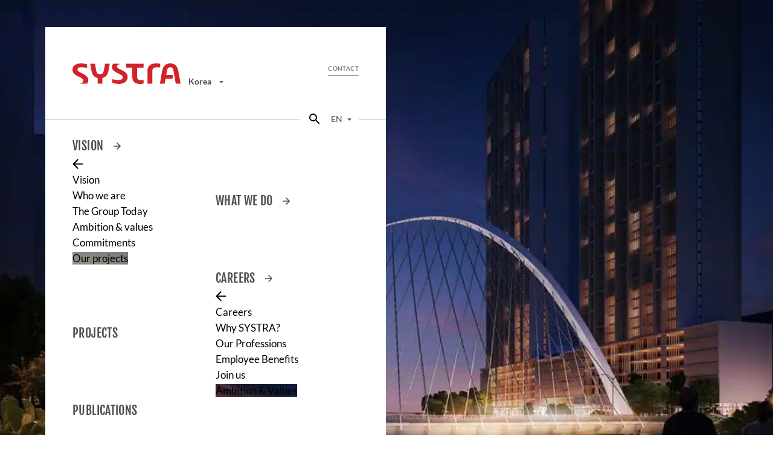

--- FILE ---
content_type: text/html; charset=UTF-8
request_url: https://www.systra.com/korea/project/parklinks_mango-bridge/
body_size: 42019
content:
<!doctype html>
<html lang="en">
<head>
	<meta charset="utf-8"/>
	<meta name="viewport" content="width=device-width, initial-scale=1">
	<!--[if lt IE 9]><script src="//html5shim.googlecode.com/svn/trunk/html5.js"></script><![endif]-->
	
            <!-- Start cookieyes banner -->
            <script id='cookieyes' type='text/javascript' src='https://cdn-cookieyes.com/client_data/72a60a2d1bd214e76a6262c5/script.js'></script>
            <!-- End cookieyes banner --><meta name='robots' content='index, follow, max-image-preview:large, max-snippet:-1, max-video-preview:-1' />

	<!-- This site is optimized with the Yoast SEO Premium plugin v26.7 (Yoast SEO v26.7) - https://yoast.com/wordpress/plugins/seo/ -->
	<title>Parklinks (Mango) Bridge - SYSTRA Korea</title>
	<meta name="description" content="SYSTRA was in charge of the Concept Design and Detailed Design of the Mango Bridge in Quezon &amp; Pasig City in Philippines." />
	<meta property="og:locale" content="en_US" />
	<meta property="og:type" content="article" />
	<meta property="og:title" content="Parklinks (Mango) Bridge" />
	<meta property="og:description" content="SYSTRA was in charge of the Concept Design and Detailed Design of the Mango Bridge in Quezon &amp; Pasig City in Philippines." />
	<meta property="og:url" content="https://www.systra.com/korea/project/parklinks_mango-bridge/" />
	<meta property="og:site_name" content="Korea" />
	<meta property="article:modified_time" content="2026-01-16T01:36:07+00:00" />
	<meta property="og:image" content="https://www.systra.com/korea/wp-content/uploads/sites/7/2022/05/parklinks.jpg" />
	<meta property="og:image:width" content="1500" />
	<meta property="og:image:height" content="844" />
	<meta property="og:image:type" content="image/jpeg" />
	<meta name="twitter:card" content="summary_large_image" />
	<meta name="twitter:label1" content="Est. reading time" />
	<meta name="twitter:data1" content="2 minutes" />
	<script type="application/ld+json" class="yoast-schema-graph">{"@context":"https://schema.org","@graph":[{"@type":"WebPage","@id":"https://www.systra.com/korea/project/parklinks_mango-bridge/","url":"https://www.systra.com/korea/project/parklinks_mango-bridge/","name":"Parklinks (Mango) Bridge - SYSTRA Korea","isPartOf":{"@id":"https://www.systra.com/korea/#website"},"primaryImageOfPage":{"@id":"https://www.systra.com/korea/project/parklinks_mango-bridge/#primaryimage"},"image":{"@id":"https://www.systra.com/korea/project/parklinks_mango-bridge/#primaryimage"},"thumbnailUrl":"https://www.systra.com/korea/wp-content/uploads/sites/7/2022/05/parklinks.jpg","datePublished":"2022-05-24T02:27:35+00:00","dateModified":"2026-01-16T01:36:07+00:00","description":"SYSTRA was in charge of the Concept Design and Detailed Design of the Mango Bridge in Quezon & Pasig City in Philippines.","breadcrumb":{"@id":"https://www.systra.com/korea/project/parklinks_mango-bridge/#breadcrumb"},"inLanguage":"en-US","potentialAction":[{"@type":"ReadAction","target":["https://www.systra.com/korea/project/parklinks_mango-bridge/"]}]},{"@type":"ImageObject","inLanguage":"en-US","@id":"https://www.systra.com/korea/project/parklinks_mango-bridge/#primaryimage","url":"https://www.systra.com/korea/wp-content/uploads/sites/7/2022/05/parklinks.jpg","contentUrl":"https://www.systra.com/korea/wp-content/uploads/sites/7/2022/05/parklinks.jpg","width":1500,"height":844},{"@type":"BreadcrumbList","@id":"https://www.systra.com/korea/project/parklinks_mango-bridge/#breadcrumb","itemListElement":[{"@type":"ListItem","position":1,"name":"Home","item":"https://www.systra.com/korea"},{"@type":"ListItem","position":2,"name":"Projects","item":"https://www.systra.com/korea/project/"},{"@type":"ListItem","position":3,"name":"Parklinks (Mango) Bridge"}]},{"@type":"WebSite","@id":"https://www.systra.com/korea/#website","url":"https://www.systra.com/korea/","name":"SYSTRA Korea","description":"","potentialAction":[{"@type":"SearchAction","target":{"@type":"EntryPoint","urlTemplate":"https://www.systra.com/korea/?s={search_term_string}"},"query-input":{"@type":"PropertyValueSpecification","valueRequired":true,"valueName":"search_term_string"}}],"inLanguage":"en-US"}]}</script>
	<!-- / Yoast SEO Premium plugin. -->


<link rel="alternate" title="oEmbed (JSON)" type="application/json+oembed" href="https://www.systra.com/korea/wp-json/oembed/1.0/embed?url=https%3A%2F%2Fwww.systra.com%2Fkorea%2Fproject%2Fparklinks_mango-bridge%2F&#038;lang=en" />
<link rel="alternate" title="oEmbed (XML)" type="text/xml+oembed" href="https://www.systra.com/korea/wp-json/oembed/1.0/embed?url=https%3A%2F%2Fwww.systra.com%2Fkorea%2Fproject%2Fparklinks_mango-bridge%2F&#038;format=xml&#038;lang=en" />
<style id='wp-img-auto-sizes-contain-inline-css' type='text/css'>
img:is([sizes=auto i],[sizes^="auto," i]){contain-intrinsic-size:3000px 1500px}
/*# sourceURL=wp-img-auto-sizes-contain-inline-css */
</style>
<style id='wp-emoji-styles-inline-css' type='text/css'>

	img.wp-smiley, img.emoji {
		display: inline !important;
		border: none !important;
		box-shadow: none !important;
		height: 1em !important;
		width: 1em !important;
		margin: 0 0.07em !important;
		vertical-align: -0.1em !important;
		background: none !important;
		padding: 0 !important;
	}
/*# sourceURL=wp-emoji-styles-inline-css */
</style>
<style id='wp-block-library-inline-css' type='text/css'>
:root{--wp-block-synced-color:#7a00df;--wp-block-synced-color--rgb:122,0,223;--wp-bound-block-color:var(--wp-block-synced-color);--wp-editor-canvas-background:#ddd;--wp-admin-theme-color:#007cba;--wp-admin-theme-color--rgb:0,124,186;--wp-admin-theme-color-darker-10:#006ba1;--wp-admin-theme-color-darker-10--rgb:0,107,160.5;--wp-admin-theme-color-darker-20:#005a87;--wp-admin-theme-color-darker-20--rgb:0,90,135;--wp-admin-border-width-focus:2px}@media (min-resolution:192dpi){:root{--wp-admin-border-width-focus:1.5px}}.wp-element-button{cursor:pointer}:root .has-very-light-gray-background-color{background-color:#eee}:root .has-very-dark-gray-background-color{background-color:#313131}:root .has-very-light-gray-color{color:#eee}:root .has-very-dark-gray-color{color:#313131}:root .has-vivid-green-cyan-to-vivid-cyan-blue-gradient-background{background:linear-gradient(135deg,#00d084,#0693e3)}:root .has-purple-crush-gradient-background{background:linear-gradient(135deg,#34e2e4,#4721fb 50%,#ab1dfe)}:root .has-hazy-dawn-gradient-background{background:linear-gradient(135deg,#faaca8,#dad0ec)}:root .has-subdued-olive-gradient-background{background:linear-gradient(135deg,#fafae1,#67a671)}:root .has-atomic-cream-gradient-background{background:linear-gradient(135deg,#fdd79a,#004a59)}:root .has-nightshade-gradient-background{background:linear-gradient(135deg,#330968,#31cdcf)}:root .has-midnight-gradient-background{background:linear-gradient(135deg,#020381,#2874fc)}:root{--wp--preset--font-size--normal:16px;--wp--preset--font-size--huge:42px}.has-regular-font-size{font-size:1em}.has-larger-font-size{font-size:2.625em}.has-normal-font-size{font-size:var(--wp--preset--font-size--normal)}.has-huge-font-size{font-size:var(--wp--preset--font-size--huge)}.has-text-align-center{text-align:center}.has-text-align-left{text-align:left}.has-text-align-right{text-align:right}.has-fit-text{white-space:nowrap!important}#end-resizable-editor-section{display:none}.aligncenter{clear:both}.items-justified-left{justify-content:flex-start}.items-justified-center{justify-content:center}.items-justified-right{justify-content:flex-end}.items-justified-space-between{justify-content:space-between}.screen-reader-text{border:0;clip-path:inset(50%);height:1px;margin:-1px;overflow:hidden;padding:0;position:absolute;width:1px;word-wrap:normal!important}.screen-reader-text:focus{background-color:#ddd;clip-path:none;color:#444;display:block;font-size:1em;height:auto;left:5px;line-height:normal;padding:15px 23px 14px;text-decoration:none;top:5px;width:auto;z-index:100000}html :where(.has-border-color){border-style:solid}html :where([style*=border-top-color]){border-top-style:solid}html :where([style*=border-right-color]){border-right-style:solid}html :where([style*=border-bottom-color]){border-bottom-style:solid}html :where([style*=border-left-color]){border-left-style:solid}html :where([style*=border-width]){border-style:solid}html :where([style*=border-top-width]){border-top-style:solid}html :where([style*=border-right-width]){border-right-style:solid}html :where([style*=border-bottom-width]){border-bottom-style:solid}html :where([style*=border-left-width]){border-left-style:solid}html :where(img[class*=wp-image-]){height:auto;max-width:100%}:where(figure){margin:0 0 1em}html :where(.is-position-sticky){--wp-admin--admin-bar--position-offset:var(--wp-admin--admin-bar--height,0px)}@media screen and (max-width:600px){html :where(.is-position-sticky){--wp-admin--admin-bar--position-offset:0px}}

/*# sourceURL=wp-block-library-inline-css */
</style><style id='wp-block-heading-inline-css' type='text/css'>
h1:where(.wp-block-heading).has-background,h2:where(.wp-block-heading).has-background,h3:where(.wp-block-heading).has-background,h4:where(.wp-block-heading).has-background,h5:where(.wp-block-heading).has-background,h6:where(.wp-block-heading).has-background{padding:1.25em 2.375em}h1.has-text-align-left[style*=writing-mode]:where([style*=vertical-lr]),h1.has-text-align-right[style*=writing-mode]:where([style*=vertical-rl]),h2.has-text-align-left[style*=writing-mode]:where([style*=vertical-lr]),h2.has-text-align-right[style*=writing-mode]:where([style*=vertical-rl]),h3.has-text-align-left[style*=writing-mode]:where([style*=vertical-lr]),h3.has-text-align-right[style*=writing-mode]:where([style*=vertical-rl]),h4.has-text-align-left[style*=writing-mode]:where([style*=vertical-lr]),h4.has-text-align-right[style*=writing-mode]:where([style*=vertical-rl]),h5.has-text-align-left[style*=writing-mode]:where([style*=vertical-lr]),h5.has-text-align-right[style*=writing-mode]:where([style*=vertical-rl]),h6.has-text-align-left[style*=writing-mode]:where([style*=vertical-lr]),h6.has-text-align-right[style*=writing-mode]:where([style*=vertical-rl]){rotate:180deg}
/*# sourceURL=https://www.systra.com/korea/wp-includes/blocks/heading/style.min.css */
</style>
<style id='wp-block-image-inline-css' type='text/css'>
.wp-block-image>a,.wp-block-image>figure>a{display:inline-block}.wp-block-image img{box-sizing:border-box;height:auto;max-width:100%;vertical-align:bottom}@media not (prefers-reduced-motion){.wp-block-image img.hide{visibility:hidden}.wp-block-image img.show{animation:show-content-image .4s}}.wp-block-image[style*=border-radius] img,.wp-block-image[style*=border-radius]>a{border-radius:inherit}.wp-block-image.has-custom-border img{box-sizing:border-box}.wp-block-image.aligncenter{text-align:center}.wp-block-image.alignfull>a,.wp-block-image.alignwide>a{width:100%}.wp-block-image.alignfull img,.wp-block-image.alignwide img{height:auto;width:100%}.wp-block-image .aligncenter,.wp-block-image .alignleft,.wp-block-image .alignright,.wp-block-image.aligncenter,.wp-block-image.alignleft,.wp-block-image.alignright{display:table}.wp-block-image .aligncenter>figcaption,.wp-block-image .alignleft>figcaption,.wp-block-image .alignright>figcaption,.wp-block-image.aligncenter>figcaption,.wp-block-image.alignleft>figcaption,.wp-block-image.alignright>figcaption{caption-side:bottom;display:table-caption}.wp-block-image .alignleft{float:left;margin:.5em 1em .5em 0}.wp-block-image .alignright{float:right;margin:.5em 0 .5em 1em}.wp-block-image .aligncenter{margin-left:auto;margin-right:auto}.wp-block-image :where(figcaption){margin-bottom:1em;margin-top:.5em}.wp-block-image.is-style-circle-mask img{border-radius:9999px}@supports ((-webkit-mask-image:none) or (mask-image:none)) or (-webkit-mask-image:none){.wp-block-image.is-style-circle-mask img{border-radius:0;-webkit-mask-image:url('data:image/svg+xml;utf8,<svg viewBox="0 0 100 100" xmlns="http://www.w3.org/2000/svg"><circle cx="50" cy="50" r="50"/></svg>');mask-image:url('data:image/svg+xml;utf8,<svg viewBox="0 0 100 100" xmlns="http://www.w3.org/2000/svg"><circle cx="50" cy="50" r="50"/></svg>');mask-mode:alpha;-webkit-mask-position:center;mask-position:center;-webkit-mask-repeat:no-repeat;mask-repeat:no-repeat;-webkit-mask-size:contain;mask-size:contain}}:root :where(.wp-block-image.is-style-rounded img,.wp-block-image .is-style-rounded img){border-radius:9999px}.wp-block-image figure{margin:0}.wp-lightbox-container{display:flex;flex-direction:column;position:relative}.wp-lightbox-container img{cursor:zoom-in}.wp-lightbox-container img:hover+button{opacity:1}.wp-lightbox-container button{align-items:center;backdrop-filter:blur(16px) saturate(180%);background-color:#5a5a5a40;border:none;border-radius:4px;cursor:zoom-in;display:flex;height:20px;justify-content:center;opacity:0;padding:0;position:absolute;right:16px;text-align:center;top:16px;width:20px;z-index:100}@media not (prefers-reduced-motion){.wp-lightbox-container button{transition:opacity .2s ease}}.wp-lightbox-container button:focus-visible{outline:3px auto #5a5a5a40;outline:3px auto -webkit-focus-ring-color;outline-offset:3px}.wp-lightbox-container button:hover{cursor:pointer;opacity:1}.wp-lightbox-container button:focus{opacity:1}.wp-lightbox-container button:focus,.wp-lightbox-container button:hover,.wp-lightbox-container button:not(:hover):not(:active):not(.has-background){background-color:#5a5a5a40;border:none}.wp-lightbox-overlay{box-sizing:border-box;cursor:zoom-out;height:100vh;left:0;overflow:hidden;position:fixed;top:0;visibility:hidden;width:100%;z-index:100000}.wp-lightbox-overlay .close-button{align-items:center;cursor:pointer;display:flex;justify-content:center;min-height:40px;min-width:40px;padding:0;position:absolute;right:calc(env(safe-area-inset-right) + 16px);top:calc(env(safe-area-inset-top) + 16px);z-index:5000000}.wp-lightbox-overlay .close-button:focus,.wp-lightbox-overlay .close-button:hover,.wp-lightbox-overlay .close-button:not(:hover):not(:active):not(.has-background){background:none;border:none}.wp-lightbox-overlay .lightbox-image-container{height:var(--wp--lightbox-container-height);left:50%;overflow:hidden;position:absolute;top:50%;transform:translate(-50%,-50%);transform-origin:top left;width:var(--wp--lightbox-container-width);z-index:9999999999}.wp-lightbox-overlay .wp-block-image{align-items:center;box-sizing:border-box;display:flex;height:100%;justify-content:center;margin:0;position:relative;transform-origin:0 0;width:100%;z-index:3000000}.wp-lightbox-overlay .wp-block-image img{height:var(--wp--lightbox-image-height);min-height:var(--wp--lightbox-image-height);min-width:var(--wp--lightbox-image-width);width:var(--wp--lightbox-image-width)}.wp-lightbox-overlay .wp-block-image figcaption{display:none}.wp-lightbox-overlay button{background:none;border:none}.wp-lightbox-overlay .scrim{background-color:#fff;height:100%;opacity:.9;position:absolute;width:100%;z-index:2000000}.wp-lightbox-overlay.active{visibility:visible}@media not (prefers-reduced-motion){.wp-lightbox-overlay.active{animation:turn-on-visibility .25s both}.wp-lightbox-overlay.active img{animation:turn-on-visibility .35s both}.wp-lightbox-overlay.show-closing-animation:not(.active){animation:turn-off-visibility .35s both}.wp-lightbox-overlay.show-closing-animation:not(.active) img{animation:turn-off-visibility .25s both}.wp-lightbox-overlay.zoom.active{animation:none;opacity:1;visibility:visible}.wp-lightbox-overlay.zoom.active .lightbox-image-container{animation:lightbox-zoom-in .4s}.wp-lightbox-overlay.zoom.active .lightbox-image-container img{animation:none}.wp-lightbox-overlay.zoom.active .scrim{animation:turn-on-visibility .4s forwards}.wp-lightbox-overlay.zoom.show-closing-animation:not(.active){animation:none}.wp-lightbox-overlay.zoom.show-closing-animation:not(.active) .lightbox-image-container{animation:lightbox-zoom-out .4s}.wp-lightbox-overlay.zoom.show-closing-animation:not(.active) .lightbox-image-container img{animation:none}.wp-lightbox-overlay.zoom.show-closing-animation:not(.active) .scrim{animation:turn-off-visibility .4s forwards}}@keyframes show-content-image{0%{visibility:hidden}99%{visibility:hidden}to{visibility:visible}}@keyframes turn-on-visibility{0%{opacity:0}to{opacity:1}}@keyframes turn-off-visibility{0%{opacity:1;visibility:visible}99%{opacity:0;visibility:visible}to{opacity:0;visibility:hidden}}@keyframes lightbox-zoom-in{0%{transform:translate(calc((-100vw + var(--wp--lightbox-scrollbar-width))/2 + var(--wp--lightbox-initial-left-position)),calc(-50vh + var(--wp--lightbox-initial-top-position))) scale(var(--wp--lightbox-scale))}to{transform:translate(-50%,-50%) scale(1)}}@keyframes lightbox-zoom-out{0%{transform:translate(-50%,-50%) scale(1);visibility:visible}99%{visibility:visible}to{transform:translate(calc((-100vw + var(--wp--lightbox-scrollbar-width))/2 + var(--wp--lightbox-initial-left-position)),calc(-50vh + var(--wp--lightbox-initial-top-position))) scale(var(--wp--lightbox-scale));visibility:hidden}}
/*# sourceURL=https://www.systra.com/korea/wp-includes/blocks/image/style.min.css */
</style>
<style id='wp-block-list-inline-css' type='text/css'>
ol,ul{box-sizing:border-box}:root :where(.wp-block-list.has-background){padding:1.25em 2.375em}
/*# sourceURL=https://www.systra.com/korea/wp-includes/blocks/list/style.min.css */
</style>
<style id='wp-block-columns-inline-css' type='text/css'>
.wp-block-columns{box-sizing:border-box;display:flex;flex-wrap:wrap!important}@media (min-width:782px){.wp-block-columns{flex-wrap:nowrap!important}}.wp-block-columns{align-items:normal!important}.wp-block-columns.are-vertically-aligned-top{align-items:flex-start}.wp-block-columns.are-vertically-aligned-center{align-items:center}.wp-block-columns.are-vertically-aligned-bottom{align-items:flex-end}@media (max-width:781px){.wp-block-columns:not(.is-not-stacked-on-mobile)>.wp-block-column{flex-basis:100%!important}}@media (min-width:782px){.wp-block-columns:not(.is-not-stacked-on-mobile)>.wp-block-column{flex-basis:0;flex-grow:1}.wp-block-columns:not(.is-not-stacked-on-mobile)>.wp-block-column[style*=flex-basis]{flex-grow:0}}.wp-block-columns.is-not-stacked-on-mobile{flex-wrap:nowrap!important}.wp-block-columns.is-not-stacked-on-mobile>.wp-block-column{flex-basis:0;flex-grow:1}.wp-block-columns.is-not-stacked-on-mobile>.wp-block-column[style*=flex-basis]{flex-grow:0}:where(.wp-block-columns){margin-bottom:1.75em}:where(.wp-block-columns.has-background){padding:1.25em 2.375em}.wp-block-column{flex-grow:1;min-width:0;overflow-wrap:break-word;word-break:break-word}.wp-block-column.is-vertically-aligned-top{align-self:flex-start}.wp-block-column.is-vertically-aligned-center{align-self:center}.wp-block-column.is-vertically-aligned-bottom{align-self:flex-end}.wp-block-column.is-vertically-aligned-stretch{align-self:stretch}.wp-block-column.is-vertically-aligned-bottom,.wp-block-column.is-vertically-aligned-center,.wp-block-column.is-vertically-aligned-top{width:100%}
/*# sourceURL=https://www.systra.com/korea/wp-includes/blocks/columns/style.min.css */
</style>
<style id='wp-block-paragraph-inline-css' type='text/css'>
.is-small-text{font-size:.875em}.is-regular-text{font-size:1em}.is-large-text{font-size:2.25em}.is-larger-text{font-size:3em}.has-drop-cap:not(:focus):first-letter{float:left;font-size:8.4em;font-style:normal;font-weight:100;line-height:.68;margin:.05em .1em 0 0;text-transform:uppercase}body.rtl .has-drop-cap:not(:focus):first-letter{float:none;margin-left:.1em}p.has-drop-cap.has-background{overflow:hidden}:root :where(p.has-background){padding:1.25em 2.375em}:where(p.has-text-color:not(.has-link-color)) a{color:inherit}p.has-text-align-left[style*="writing-mode:vertical-lr"],p.has-text-align-right[style*="writing-mode:vertical-rl"]{rotate:180deg}
/*# sourceURL=https://www.systra.com/korea/wp-includes/blocks/paragraph/style.min.css */
</style>
<style id='wp-block-spacer-inline-css' type='text/css'>
.wp-block-spacer{clear:both}
/*# sourceURL=https://www.systra.com/korea/wp-includes/blocks/spacer/style.min.css */
</style>
<style id='global-styles-inline-css' type='text/css'>
:root{--wp--preset--aspect-ratio--square: 1;--wp--preset--aspect-ratio--4-3: 4/3;--wp--preset--aspect-ratio--3-4: 3/4;--wp--preset--aspect-ratio--3-2: 3/2;--wp--preset--aspect-ratio--2-3: 2/3;--wp--preset--aspect-ratio--16-9: 16/9;--wp--preset--aspect-ratio--9-16: 9/16;--wp--preset--color--black: #000000;--wp--preset--color--cyan-bluish-gray: #abb8c3;--wp--preset--color--white: #ffffff;--wp--preset--color--pale-pink: #f78da7;--wp--preset--color--vivid-red: #cf2e2e;--wp--preset--color--luminous-vivid-orange: #ff6900;--wp--preset--color--luminous-vivid-amber: #fcb900;--wp--preset--color--light-green-cyan: #7bdcb5;--wp--preset--color--vivid-green-cyan: #00d084;--wp--preset--color--pale-cyan-blue: #8ed1fc;--wp--preset--color--vivid-cyan-blue: #0693e3;--wp--preset--color--vivid-purple: #9b51e0;--wp--preset--color--griplusclair: #eeeeee;--wp--preset--color--pale-mauve: #ebe6eb;--wp--preset--color--pale-blue: #e1e6e6;--wp--preset--color--pale-lilac: #e1e1e6;--wp--preset--color--light-eggplant: #8c4b7d;--wp--preset--color--dirty-purple: #643c5a;--wp--preset--color--dusty-blue: #559bb4;--wp--preset--color--khaki: #91a564;--wp--preset--color--noir: #000000;--wp--preset--color--blanc: #fff;--wp--preset--gradient--vivid-cyan-blue-to-vivid-purple: linear-gradient(135deg,rgb(6,147,227) 0%,rgb(155,81,224) 100%);--wp--preset--gradient--light-green-cyan-to-vivid-green-cyan: linear-gradient(135deg,rgb(122,220,180) 0%,rgb(0,208,130) 100%);--wp--preset--gradient--luminous-vivid-amber-to-luminous-vivid-orange: linear-gradient(135deg,rgb(252,185,0) 0%,rgb(255,105,0) 100%);--wp--preset--gradient--luminous-vivid-orange-to-vivid-red: linear-gradient(135deg,rgb(255,105,0) 0%,rgb(207,46,46) 100%);--wp--preset--gradient--very-light-gray-to-cyan-bluish-gray: linear-gradient(135deg,rgb(238,238,238) 0%,rgb(169,184,195) 100%);--wp--preset--gradient--cool-to-warm-spectrum: linear-gradient(135deg,rgb(74,234,220) 0%,rgb(151,120,209) 20%,rgb(207,42,186) 40%,rgb(238,44,130) 60%,rgb(251,105,98) 80%,rgb(254,248,76) 100%);--wp--preset--gradient--blush-light-purple: linear-gradient(135deg,rgb(255,206,236) 0%,rgb(152,150,240) 100%);--wp--preset--gradient--blush-bordeaux: linear-gradient(135deg,rgb(254,205,165) 0%,rgb(254,45,45) 50%,rgb(107,0,62) 100%);--wp--preset--gradient--luminous-dusk: linear-gradient(135deg,rgb(255,203,112) 0%,rgb(199,81,192) 50%,rgb(65,88,208) 100%);--wp--preset--gradient--pale-ocean: linear-gradient(135deg,rgb(255,245,203) 0%,rgb(182,227,212) 50%,rgb(51,167,181) 100%);--wp--preset--gradient--electric-grass: linear-gradient(135deg,rgb(202,248,128) 0%,rgb(113,206,126) 100%);--wp--preset--gradient--midnight: linear-gradient(135deg,rgb(2,3,129) 0%,rgb(40,116,252) 100%);--wp--preset--font-size--small: 13px;--wp--preset--font-size--medium: 20px;--wp--preset--font-size--large: 36px;--wp--preset--font-size--x-large: 42px;--wp--preset--spacing--20: 0.44rem;--wp--preset--spacing--30: 0.67rem;--wp--preset--spacing--40: 1rem;--wp--preset--spacing--50: 1.5rem;--wp--preset--spacing--60: 2.25rem;--wp--preset--spacing--70: 3.38rem;--wp--preset--spacing--80: 5.06rem;--wp--preset--shadow--natural: 6px 6px 9px rgba(0, 0, 0, 0.2);--wp--preset--shadow--deep: 12px 12px 50px rgba(0, 0, 0, 0.4);--wp--preset--shadow--sharp: 6px 6px 0px rgba(0, 0, 0, 0.2);--wp--preset--shadow--outlined: 6px 6px 0px -3px rgb(255, 255, 255), 6px 6px rgb(0, 0, 0);--wp--preset--shadow--crisp: 6px 6px 0px rgb(0, 0, 0);}:where(.is-layout-flex){gap: 0.5em;}:where(.is-layout-grid){gap: 0.5em;}body .is-layout-flex{display: flex;}.is-layout-flex{flex-wrap: wrap;align-items: center;}.is-layout-flex > :is(*, div){margin: 0;}body .is-layout-grid{display: grid;}.is-layout-grid > :is(*, div){margin: 0;}:where(.wp-block-columns.is-layout-flex){gap: 2em;}:where(.wp-block-columns.is-layout-grid){gap: 2em;}:where(.wp-block-post-template.is-layout-flex){gap: 1.25em;}:where(.wp-block-post-template.is-layout-grid){gap: 1.25em;}.has-black-color{color: var(--wp--preset--color--black) !important;}.has-cyan-bluish-gray-color{color: var(--wp--preset--color--cyan-bluish-gray) !important;}.has-white-color{color: var(--wp--preset--color--white) !important;}.has-pale-pink-color{color: var(--wp--preset--color--pale-pink) !important;}.has-vivid-red-color{color: var(--wp--preset--color--vivid-red) !important;}.has-luminous-vivid-orange-color{color: var(--wp--preset--color--luminous-vivid-orange) !important;}.has-luminous-vivid-amber-color{color: var(--wp--preset--color--luminous-vivid-amber) !important;}.has-light-green-cyan-color{color: var(--wp--preset--color--light-green-cyan) !important;}.has-vivid-green-cyan-color{color: var(--wp--preset--color--vivid-green-cyan) !important;}.has-pale-cyan-blue-color{color: var(--wp--preset--color--pale-cyan-blue) !important;}.has-vivid-cyan-blue-color{color: var(--wp--preset--color--vivid-cyan-blue) !important;}.has-vivid-purple-color{color: var(--wp--preset--color--vivid-purple) !important;}.has-black-background-color{background-color: var(--wp--preset--color--black) !important;}.has-cyan-bluish-gray-background-color{background-color: var(--wp--preset--color--cyan-bluish-gray) !important;}.has-white-background-color{background-color: var(--wp--preset--color--white) !important;}.has-pale-pink-background-color{background-color: var(--wp--preset--color--pale-pink) !important;}.has-vivid-red-background-color{background-color: var(--wp--preset--color--vivid-red) !important;}.has-luminous-vivid-orange-background-color{background-color: var(--wp--preset--color--luminous-vivid-orange) !important;}.has-luminous-vivid-amber-background-color{background-color: var(--wp--preset--color--luminous-vivid-amber) !important;}.has-light-green-cyan-background-color{background-color: var(--wp--preset--color--light-green-cyan) !important;}.has-vivid-green-cyan-background-color{background-color: var(--wp--preset--color--vivid-green-cyan) !important;}.has-pale-cyan-blue-background-color{background-color: var(--wp--preset--color--pale-cyan-blue) !important;}.has-vivid-cyan-blue-background-color{background-color: var(--wp--preset--color--vivid-cyan-blue) !important;}.has-vivid-purple-background-color{background-color: var(--wp--preset--color--vivid-purple) !important;}.has-black-border-color{border-color: var(--wp--preset--color--black) !important;}.has-cyan-bluish-gray-border-color{border-color: var(--wp--preset--color--cyan-bluish-gray) !important;}.has-white-border-color{border-color: var(--wp--preset--color--white) !important;}.has-pale-pink-border-color{border-color: var(--wp--preset--color--pale-pink) !important;}.has-vivid-red-border-color{border-color: var(--wp--preset--color--vivid-red) !important;}.has-luminous-vivid-orange-border-color{border-color: var(--wp--preset--color--luminous-vivid-orange) !important;}.has-luminous-vivid-amber-border-color{border-color: var(--wp--preset--color--luminous-vivid-amber) !important;}.has-light-green-cyan-border-color{border-color: var(--wp--preset--color--light-green-cyan) !important;}.has-vivid-green-cyan-border-color{border-color: var(--wp--preset--color--vivid-green-cyan) !important;}.has-pale-cyan-blue-border-color{border-color: var(--wp--preset--color--pale-cyan-blue) !important;}.has-vivid-cyan-blue-border-color{border-color: var(--wp--preset--color--vivid-cyan-blue) !important;}.has-vivid-purple-border-color{border-color: var(--wp--preset--color--vivid-purple) !important;}.has-vivid-cyan-blue-to-vivid-purple-gradient-background{background: var(--wp--preset--gradient--vivid-cyan-blue-to-vivid-purple) !important;}.has-light-green-cyan-to-vivid-green-cyan-gradient-background{background: var(--wp--preset--gradient--light-green-cyan-to-vivid-green-cyan) !important;}.has-luminous-vivid-amber-to-luminous-vivid-orange-gradient-background{background: var(--wp--preset--gradient--luminous-vivid-amber-to-luminous-vivid-orange) !important;}.has-luminous-vivid-orange-to-vivid-red-gradient-background{background: var(--wp--preset--gradient--luminous-vivid-orange-to-vivid-red) !important;}.has-very-light-gray-to-cyan-bluish-gray-gradient-background{background: var(--wp--preset--gradient--very-light-gray-to-cyan-bluish-gray) !important;}.has-cool-to-warm-spectrum-gradient-background{background: var(--wp--preset--gradient--cool-to-warm-spectrum) !important;}.has-blush-light-purple-gradient-background{background: var(--wp--preset--gradient--blush-light-purple) !important;}.has-blush-bordeaux-gradient-background{background: var(--wp--preset--gradient--blush-bordeaux) !important;}.has-luminous-dusk-gradient-background{background: var(--wp--preset--gradient--luminous-dusk) !important;}.has-pale-ocean-gradient-background{background: var(--wp--preset--gradient--pale-ocean) !important;}.has-electric-grass-gradient-background{background: var(--wp--preset--gradient--electric-grass) !important;}.has-midnight-gradient-background{background: var(--wp--preset--gradient--midnight) !important;}.has-small-font-size{font-size: var(--wp--preset--font-size--small) !important;}.has-medium-font-size{font-size: var(--wp--preset--font-size--medium) !important;}.has-large-font-size{font-size: var(--wp--preset--font-size--large) !important;}.has-x-large-font-size{font-size: var(--wp--preset--font-size--x-large) !important;}
:where(.wp-block-columns.is-layout-flex){gap: 2em;}:where(.wp-block-columns.is-layout-grid){gap: 2em;}
/*# sourceURL=global-styles-inline-css */
</style>
<style id='core-block-supports-inline-css' type='text/css'>
.wp-container-core-columns-is-layout-9d6595d7{flex-wrap:nowrap;}
/*# sourceURL=core-block-supports-inline-css */
</style>

<style id='classic-theme-styles-inline-css' type='text/css'>
/*! This file is auto-generated */
.wp-block-button__link{color:#fff;background-color:#32373c;border-radius:9999px;box-shadow:none;text-decoration:none;padding:calc(.667em + 2px) calc(1.333em + 2px);font-size:1.125em}.wp-block-file__button{background:#32373c;color:#fff;text-decoration:none}
/*# sourceURL=/wp-includes/css/classic-themes.min.css */
</style>
<link rel='stylesheet' id='accordion-css' href='https://www.systra.com/korea/wp-content/themes/systra/dist/libraries/accordion.min.css?ver=1764339242' type='text/css' media='all' />
<link rel='stylesheet' id='style-css' href='https://www.systra.com/korea/wp-content/themes/systra/dist/theme/style-styles.css?ver=1768981382' type='text/css' media='all' />
<script type="text/javascript" src="https://www.systra.com/korea/wp-includes/js/jquery/jquery.min.js?ver=3.7.1" id="jquery-core-js"></script>
<script type="text/javascript" src="https://www.systra.com/korea/wp-includes/js/jquery/jquery-migrate.min.js?ver=3.4.1" id="jquery-migrate-js"></script>
<link rel="https://api.w.org/" href="https://www.systra.com/korea/wp-json/" /><link rel="alternate" title="JSON" type="application/json" href="https://www.systra.com/korea/wp-json/wp/v2/projects/424" /><link rel="EditURI" type="application/rsd+xml" title="RSD" href="https://www.systra.com/korea/xmlrpc.php?rsd" />

<link rel='shortlink' href='https://www.systra.com/korea/?p=424' />

		<script>
		(function(h,o,t,j,a,r){
			h.hj=h.hj||function(){(h.hj.q=h.hj.q||[]).push(arguments)};
			h._hjSettings={hjid:2939111,hjsv:5};
			a=o.getElementsByTagName('head')[0];
			r=o.createElement('script');r.async=1;
			r.src=t+h._hjSettings.hjid+j+h._hjSettings.hjsv;
			a.appendChild(r);
		})(window,document,'//static.hotjar.com/c/hotjar-','.js?sv=');
		</script>
		
                <script>window.dataLayer = window.dataLayer || [];</script>
                <!-- Google Tag Manager -->
                <script>(function(w,d,s,l,i){w[l]=w[l]||[];w[l].push({'gtm.start':
                new Date().getTime(),event:'gtm.js'});var f=d.getElementsByTagName(s)[0],
                j=d.createElement(s),dl=l!='dataLayer'?'&amp;l='+l:'';j.async=true;j.src=
                'https://www.googletagmanager.com/gtm.js?id='+i+dl+ '&amp;gtm_auth=22wJ7xaf7_5RU_IEBnkqrg&amp;gtm_preview=env-2&amp;gtm_cookies_win=x';f.parentNode.insertBefore(j,f);
                })(window,document,'script','dataLayer','GTM-N39G7L2');</script>
                <!-- End Google Tag Manager --><link rel="icon" href="https://www.systra.com/korea/wp-content/uploads/sites/7/2022/03/favicon-150x150.png" sizes="32x32" />
<link rel="icon" href="https://www.systra.com/korea/wp-content/uploads/sites/7/2022/03/favicon-230x230.png" sizes="192x192" />
<link rel="apple-touch-icon" href="https://www.systra.com/korea/wp-content/uploads/sites/7/2022/03/favicon-180x180.png" />
<meta name="msapplication-TileImage" content="https://www.systra.com/korea/wp-content/uploads/sites/7/2022/03/favicon-300x300.png" />
	<link rel="canonical" href="https://www.systra.com/korea/project/parklinks_mango-bridge/" />

</head>
<body class="wp-singular projects-template-default single single-projects postid-424 wp-theme-systra">

                <!-- Google Tag Manager (noscript) -->
                <noscript><iframe src='https://www.googletagmanager.com/ns.html?id=GTM-N39G7L2&amp;gtm_auth=22wJ7xaf7_5RU_IEBnkqrg&amp;gtm_preview=env-2&amp;gtm_cookies_win=x' height='0' width='0' style='display:none'></iframe></noscript>
                <!-- End Google Tag Manager (noscript) -->	
<style>
	.header {
		position: relative;
		overflow: hidden;
	}

	.header .center1130 {
		position: relative;
	}

	.header-bg-img, 
	.header-bg-img img {
		position: absolute;
		top: 0;
		left: 0;
		width: 100%;
		height: 100%;
		object-fit: cover;
		object-position: center center; /* Always center the image */
		z-index: 0;
	}

	@media (max-width: 800px) {
		.header-bg-img {
			display: none;
		}
		
		.he_haut {
			position: relative;
			overflow: hidden;
		}
		
		.he_haut .header-bg-img-mobile, 
		.he_haut .header-bg-img-mobile img {
			position: absolute;
			top: 0;
			left: 0;
			width: 100%;
			height: 100%;
			object-fit: cover;
			object-position: center center; /* Center mobile image too */
			z-index: 0;
		}

		.he_haut_left {
			z-index: 1;
        	position: relative;
		}
	}
</style>
	<header class="header" id="header">

					<!-- Desktop/Tablet Image -->
			<picture class="header-bg-img">
<source type="image/webp" srcset="https://www.systra.com/korea/wp-content/uploads/sites/7/2022/05/parklinks-1352x761.jpg.webp 1352w, https://www.systra.com/korea/wp-content/uploads/sites/7/2022/05/parklinks.jpg.webp 1700w, https://www.systra.com/korea/wp-content/uploads/sites/7/2022/05/parklinks.jpg.webp 2380w" sizes="(max-width: 800px) 0px, 
				       (max-width: 1352px) 1352px, 
				       (max-width: 1700px) 1700px, 
				       2380px"/>
<img src="https://www.systra.com/korea/wp-content/uploads/sites/7/2022/05/parklinks.jpg" srcset="https://www.systra.com/korea/wp-content/uploads/sites/7/2022/05/parklinks-1352x761.jpg 1352w, 
				        https://www.systra.com/korea/wp-content/uploads/sites/7/2022/05/parklinks.jpg 1700w, 
				        https://www.systra.com/korea/wp-content/uploads/sites/7/2022/05/parklinks.jpg 2380w" sizes="(max-width: 800px) 0px, 
				       (max-width: 1352px) 1352px, 
				       (max-width: 1700px) 1700px, 
				       2380px" alt="Header background"/>
</picture>

		
		<nav class="skip-links navigation navigation--skip-links">
            <a href="#main_nav" class="screen-reader-text-focusable">Go to the main navigation</a>
            <a href="#main" class="screen-reader-text-focusable">Go to the main content</a>
        </nav>

		<div class="surheader_mob desk-display-none" id="mobile-indicator">
							<!-- Mobile Image -->
				<picture class="header-bg-img-mobile">
<source type="image/webp" srcset="https://www.systra.com/korea/wp-content/uploads/sites/7/2022/05/parklinks-800x450.jpg.webp 1x, https://www.systra.com/korea/wp-content/uploads/sites/7/2022/05/parklinks-800x450.jpg.webp 2x"/>
<img src="https://www.systra.com/korea/wp-content/uploads/sites/7/2022/05/parklinks-800x450.jpg" srcset="https://www.systra.com/korea/wp-content/uploads/sites/7/2022/05/parklinks-800x450.jpg 1x, 
					        https://www.systra.com/korea/wp-content/uploads/sites/7/2022/05/parklinks-800x450.jpg 2x" alt="Header background mobile"/>
</picture>

						
			<div class="site_switch_mob">
								<button class="site_levier">Korea				<svg class="Icon icon_chevron" aria-label="unfold" role="img">
					<use xlink:href="#icon_chevron"/>
				</svg>
			</button>

											
<div class="site_pannel">

			<div class="sp_main-title">
			<a class="sp_main-title-text group_link" href="https://www.systra.com">                                            
				<svg class="icon-sprite"><use xlink:href="#icon_language" /></svg>
				Systra Group Site			</a>
		</div>
	
	<div class="sp_pays">
		<p class="sp_title">
			Our country websites		</p>

		
		<ul class="site_pays_list">
							
								
				<li class="site_item">
										<a href="https://www.systra.com/australia/" class="site_link" >
													<img loading="lazy" fetchpriority="low" class="emoji" src="https://s.w.org/images/core/emoji/13.0.0/svg/1f1e6-1f1fa.svg" alt="australia">
												Australia					</a> 								
				</li>
							
								
				<li class="site_item">
										<a href="https://www.systra.com/brazil/" class="site_link" >
													<img loading="lazy" fetchpriority="low" class="emoji" src="https://s.w.org/images/core/emoji/13.0.0/svg/1f1e7-1f1f7.svg" alt="brazil">
												Brazil					</a> 								
				</li>
							
								
				<li class="site_item">
										<a href="https://www.systra.com/canada/" class="site_link" >
													<img loading="lazy" fetchpriority="low" class="emoji" src="https://s.w.org/images/core/emoji/13.0.0/svg/1f1e8-1f1e6.svg" alt="canada">
												Canada					</a> 								
				</li>
							
								
				<li class="site_item">
										<a href="https://www.systra.com/chile" class="site_link" >
													<img loading="lazy" fetchpriority="low" class="emoji" src="https://s.w.org/images/core/emoji/13.0.0/svg/1f1e8-1f1f1.svg" alt="chile">
												Chile					</a> 								
				</li>
							
								
				<li class="site_item">
										<a href="https://www.systra.com/china/" class="site_link" >
													<img loading="lazy" fetchpriority="low" class="emoji" src="https://s.w.org/images/core/emoji/13.0.0/svg/1f1e8-1f1f3.svg" alt="china">
												China					</a> 								
				</li>
							
								
				<li class="site_item">
										<a href="https://www.systra.com/colombia" class="site_link" >
													<img loading="lazy" fetchpriority="low" class="emoji" src="https://s.w.org/images/core/emoji/13.0.0/svg/1f1e8-1f1f4.svg" alt="columbia">
												Columbia					</a> 								
				</li>
							
								
				<li class="site_item">
										<a href="https://www.systra.com/denmark/" class="site_link" >
													<img loading="lazy" fetchpriority="low" class="emoji" src="https://s.w.org/images/core/emoji/13.0.0/svg/1f1e9-1f1f0.svg" alt="denmark">
												Denmark					</a> 								
				</li>
							
								
				<li class="site_item">
										<a href="https://www.systra.com/egypt/" class="site_link" >
													<img loading="lazy" fetchpriority="low" class="emoji" src="https://s.w.org/images/core/emoji/13.0.0/svg/1f1ea-1f1ec.svg" alt="egypt">
												Egypt					</a> 								
				</li>
							
								
				<li class="site_item">
										<a href="https://www.systra.com/france/" class="site_link" >
													<img loading="lazy" fetchpriority="low" class="emoji" src="https://s.w.org/images/core/emoji/13.0.0/svg/1f1f2-1f1eb.svg" alt="france">
												France					</a> 								
				</li>
							
								
				<li class="site_item">
										<a href="https://www.systra.com/india/" class="site_link" >
													<img loading="lazy" fetchpriority="low" class="emoji" src="https://s.w.org/images/core/emoji/13.0.0/svg/1f1ee-1f1f3.svg" alt="india">
												India					</a> 								
				</li>
							
								
				<li class="site_item">
										<a href="https://www.systra.com/asia/indonesia/" class="site_link" >
													<img loading="lazy" fetchpriority="low" class="emoji" src="https://s.w.org/images/core/emoji/13.0.0/svg/1f1ee-1f1e9.svg" alt="indonesia">
												Indonesia					</a> 								
				</li>
							
								
				<li class="site_item">
										<a href="https://www.systra.com/ireland/" class="site_link" >
													<img loading="lazy" fetchpriority="low" class="emoji" src="https://s.w.org/images/core/emoji/13.0.0/svg/1f1ee-1f1ea.svg" alt="ireland">
												Ireland					</a> 								
				</li>
							
								
				<li class="site_item">
										<a href="https://www.systra.com/italy/" class="site_link" >
													<img loading="lazy" fetchpriority="low" class="emoji" src="https://s.w.org/images/core/emoji/13.0.0/svg/1f1ee-1f1f9.svg" alt="italy">
												Italy					</a> 								
				</li>
							
								
				<li class="site_item">
										<a href="https://www.systra.com/asia/malaysia/" class="site_link" >
													<img loading="lazy" fetchpriority="low" class="emoji" src="https://s.w.org/images/core/emoji/13.0.0/svg/1f1f2-1f1fe.svg" alt="malaysia">
												Malaysia					</a> 								
				</li>
							
								
				<li class="site_item">
										<a href="https://www.systra.com/australia/" class="site_link" >
													<img loading="lazy" fetchpriority="low" class="emoji" src="https://s.w.org/images/core/emoji/13.0.0/svg/1f1f3-1f1ff.svg" alt="new zealand">
												New Zealand					</a> 								
				</li>
							
								
				<li class="site_item">
										<a href="https://www.systra.com/norway/" class="site_link" >
													<img loading="lazy" fetchpriority="low" class="emoji" src="https://s.w.org/images/core/emoji/13.0.0/svg/1f1f3-1f1f4.svg" alt="norway">
												Norway					</a> 								
				</li>
							
								
				<li class="site_item">
										<a href="https://www.systra.com/panama" class="site_link" >
													<img loading="lazy" fetchpriority="low" class="emoji" src="https://s.w.org/images/core/emoji/13.0.0/svg/1f1f5-1f1e6.svg" alt="panama">
												Panama					</a> 								
				</li>
							
								
				<li class="site_item">
										<a href="https://www.systra.com/peru" class="site_link" >
													<img loading="lazy" fetchpriority="low" class="emoji" src="https://s.w.org/images/core/emoji/13.0.0/svg/1f1f5-1f1ea.svg" alt="peru">
												Peru					</a> 								
				</li>
							
								
				<li class="site_item">
										<a href="https://www.systra.com/poland/" class="site_link" >
													<img loading="lazy" fetchpriority="low" class="emoji" src="https://s.w.org/images/core/emoji/13.0.0/svg/1f1f5-1f1f1.svg" alt="poland">
												Poland					</a> 								
				</li>
							
								
				<li class="site_item">
										<a href="https://www.systra.com/portugal" class="site_link" >
													<img loading="lazy" fetchpriority="low" class="emoji" src="https://s.w.org/images/core/emoji/13.0.0/svg/1f1f5-1f1f9.svg" alt="portugal">
												Portugal					</a> 								
				</li>
							
								
				<li class="site_item">
										<a href="https://www.systra.com/arabia/" class="site_link" >
													<img loading="lazy" fetchpriority="low" class="emoji" src="https://s.w.org/images/core/emoji/13.0.0/svg/1f1f8-1f1e6.svg" alt="saudi arabia">
												Saudi Arabia					</a> 								
				</li>
							
								
				<li class="site_item">
										<a href="https://www.systra.com/singapore/" class="site_link" >
													<img loading="lazy" fetchpriority="low" class="emoji" src="https://s.w.org/images/core/emoji/13.0.0/svg/1f1f8-1f1ec.svg" alt="singapore">
												Singapore					</a> 								
				</li>
							
								
				<li class="site_item">
										<a href="https://www.systra.com/spain" class="site_link" target=&quot;_blank&quot; rel=&quot;noopener noreferrer&quot;>
													<img loading="lazy" fetchpriority="low" class="emoji" src="https://s.w.org/images/core/emoji/13.0.0/svg/1f1ea-1f1f8.svg" alt="spain">
												Spain					</a> 								
				</li>
							
								
				<li class="site_item">
										<a href="https://www.systra.com/sweden/" class="site_link" >
													<img loading="lazy" fetchpriority="low" class="emoji" src="https://s.w.org/images/core/emoji/13.0.0/svg/1f1f8-1f1ea.svg" alt="sweden">
												Sweden					</a> 								
				</li>
							
								
				<li class="site_item">
										<a href="https://www.systra.com/asia/taiwan/" class="site_link" >
													<img loading="lazy" fetchpriority="low" class="emoji" src="https://s.w.org/images/core/emoji/13.0.0/svg/1f1f9-1f1fc.svg" alt="taiwan">
												Taiwan					</a> 								
				</li>
							
								
				<li class="site_item">
										<a href="https://www.systra.com/thailand/" class="site_link" >
													<img loading="lazy" fetchpriority="low" class="emoji" src="https://s.w.org/images/core/emoji/13.0.0/svg/1f1f9-1f1ed.svg" alt="thailand">
												Thailand					</a> 								
				</li>
							
								
				<li class="site_item">
										<a href="https://www.systra.com/turkiye" class="site_link" >
													<img loading="lazy" fetchpriority="low" class="emoji" src="https://s.w.org/images/core/emoji/13.0.0/svg/1f1f9-1f1f7.svg" alt="türkiye">
												Türkiye					</a> 								
				</li>
							
								
				<li class="site_item">
										<a href="https://www.systra.com/uk/" class="site_link" >
													<img loading="lazy" fetchpriority="low" class="emoji" src="https://s.w.org/images/core/emoji/13.0.0/svg/1f1ec-1f1e7.svg" alt="united kingdom">
												United Kingdom					</a> 								
				</li>
							
								
				<li class="site_item">
										<a href="https://www.systra.com/usa/" class="site_link" >
													<img loading="lazy" fetchpriority="low" class="emoji" src="https://s.w.org/images/core/emoji/13.0.0/svg/1f1fa-1f1f2.svg" alt="united states">
												United States					</a> 								
				</li>
							
								
				<li class="site_item">
										<a href="https://www.systra.com/asia/vietnam/" class="site_link" >
													<img loading="lazy" fetchpriority="low" class="emoji" src="https://s.w.org/images/core/emoji/13.0.0/svg/1f1fb-1f1f3.svg" alt="vietnam">
												Vietnam					</a> 								
				</li>
					</ul><!--/site_pays_list-->

	
	</div><!--/sp-pays-->
	
	<div class="sp_produits sp_pays">
		<p class="sp_title">
            Our other websites
		</p>
		
		<ul>
							<li class="site_item">
					<a href="https://www.systra.com/digital/" class="site_link">DIGITAL SOLUTIONS</a> 								
				</li>
							<li class="site_item">
					<a href="https://www.systra.com/ibt/" class="site_link">SYSTRA IBT</a> 								
				</li>
					</ul>

		</div><!--/sp_produits-->
										
</div><!--/site_pannel-->

		</div>
		<button class="search_levier_mob">
			<svg class="Icon icon_search" aria-label="search" role="img">
				<use xlink:href="#icon_search"/>
			</svg>
		</button>
		<div class="search_pannel_mob">
			<form role="search" method="get" class="search-form" action="https://www.systra.com/korea/">
				<label>
					<span class="screen-reader-text">Search for:</span>
					<input type="search" class="search-field" placeholder="Search &hellip;" value="" name="s" />
				</label>
				<input type="submit" class="search-submit" value="Search" />
			</form>		</div><!--/search_pannel-->
					<div class="lang_switch_mob ">
				<button class="lang_levier">en				<svg class="Icon icon_chevron" aria-label="change website language" role="img">
					<use xlink:href="#icon_chevron"/>
				</svg>
			</button>
			<ul class="lang_pannel">
									<li class="lang_item"><a aria-label='한국어' href="https://www.systra.com/korea/ko/" class="lang_link">ko</a></li>
							</ul><!--/lang_pannel-->
		</div><!--/lang_switch-->
	
</div><!--/surheader_mob-->
    
<div class="center1130">
	<div class="header_encart">
		<div class="he_haut">
			<div class="he_haut_left">
								<div class="header-logo">
				<a href="https://www.systra.com/korea/">
											<img width="179" height="34" src="https://www.systra.com/korea/wp-content/uploads/sites/7/2022/03/logo-systra.svg" class="logo-couleur" alt="Logo SYSTRA" decoding="async" />																<img width="424" height="80" src="https://www.systra.com/korea/wp-content/uploads/sites/7/2022/03/logo-systra-blanc.svg" class="logo-blanc" alt="Logo SYSTRA" decoding="async" />									</a>
				</div><!--/header-logo-->
				<div class="site_switch mob-display-none">
										<button class="site_levier">Korea					<svg class="Icon icon_chevron" aria-label="unfold" role="img">
						<use xlink:href="#icon_chevron"/>
					</svg>
				</button>
												
<div class="site_pannel">

			<div class="sp_main-title">
			<a class="sp_main-title-text group_link" href="https://www.systra.com">                                            
				<svg class="icon-sprite"><use xlink:href="#icon_language" /></svg>
				Systra Group Site			</a>
		</div>
	
	<div class="sp_pays">
		<p class="sp_title">
			Our country websites		</p>

		
		<ul class="site_pays_list">
							
								
				<li class="site_item">
										<a href="https://www.systra.com/australia/" class="site_link" >
													<img loading="lazy" fetchpriority="low" class="emoji" src="https://s.w.org/images/core/emoji/13.0.0/svg/1f1e6-1f1fa.svg" alt="australia">
												Australia					</a> 								
				</li>
							
								
				<li class="site_item">
										<a href="https://www.systra.com/brazil/" class="site_link" >
													<img loading="lazy" fetchpriority="low" class="emoji" src="https://s.w.org/images/core/emoji/13.0.0/svg/1f1e7-1f1f7.svg" alt="brazil">
												Brazil					</a> 								
				</li>
							
								
				<li class="site_item">
										<a href="https://www.systra.com/canada/" class="site_link" >
													<img loading="lazy" fetchpriority="low" class="emoji" src="https://s.w.org/images/core/emoji/13.0.0/svg/1f1e8-1f1e6.svg" alt="canada">
												Canada					</a> 								
				</li>
							
								
				<li class="site_item">
										<a href="https://www.systra.com/chile" class="site_link" >
													<img loading="lazy" fetchpriority="low" class="emoji" src="https://s.w.org/images/core/emoji/13.0.0/svg/1f1e8-1f1f1.svg" alt="chile">
												Chile					</a> 								
				</li>
							
								
				<li class="site_item">
										<a href="https://www.systra.com/china/" class="site_link" >
													<img loading="lazy" fetchpriority="low" class="emoji" src="https://s.w.org/images/core/emoji/13.0.0/svg/1f1e8-1f1f3.svg" alt="china">
												China					</a> 								
				</li>
							
								
				<li class="site_item">
										<a href="https://www.systra.com/colombia" class="site_link" >
													<img loading="lazy" fetchpriority="low" class="emoji" src="https://s.w.org/images/core/emoji/13.0.0/svg/1f1e8-1f1f4.svg" alt="columbia">
												Columbia					</a> 								
				</li>
							
								
				<li class="site_item">
										<a href="https://www.systra.com/denmark/" class="site_link" >
													<img loading="lazy" fetchpriority="low" class="emoji" src="https://s.w.org/images/core/emoji/13.0.0/svg/1f1e9-1f1f0.svg" alt="denmark">
												Denmark					</a> 								
				</li>
							
								
				<li class="site_item">
										<a href="https://www.systra.com/egypt/" class="site_link" >
													<img loading="lazy" fetchpriority="low" class="emoji" src="https://s.w.org/images/core/emoji/13.0.0/svg/1f1ea-1f1ec.svg" alt="egypt">
												Egypt					</a> 								
				</li>
							
								
				<li class="site_item">
										<a href="https://www.systra.com/france/" class="site_link" >
													<img loading="lazy" fetchpriority="low" class="emoji" src="https://s.w.org/images/core/emoji/13.0.0/svg/1f1f2-1f1eb.svg" alt="france">
												France					</a> 								
				</li>
							
								
				<li class="site_item">
										<a href="https://www.systra.com/india/" class="site_link" >
													<img loading="lazy" fetchpriority="low" class="emoji" src="https://s.w.org/images/core/emoji/13.0.0/svg/1f1ee-1f1f3.svg" alt="india">
												India					</a> 								
				</li>
							
								
				<li class="site_item">
										<a href="https://www.systra.com/asia/indonesia/" class="site_link" >
													<img loading="lazy" fetchpriority="low" class="emoji" src="https://s.w.org/images/core/emoji/13.0.0/svg/1f1ee-1f1e9.svg" alt="indonesia">
												Indonesia					</a> 								
				</li>
							
								
				<li class="site_item">
										<a href="https://www.systra.com/ireland/" class="site_link" >
													<img loading="lazy" fetchpriority="low" class="emoji" src="https://s.w.org/images/core/emoji/13.0.0/svg/1f1ee-1f1ea.svg" alt="ireland">
												Ireland					</a> 								
				</li>
							
								
				<li class="site_item">
										<a href="https://www.systra.com/italy/" class="site_link" >
													<img loading="lazy" fetchpriority="low" class="emoji" src="https://s.w.org/images/core/emoji/13.0.0/svg/1f1ee-1f1f9.svg" alt="italy">
												Italy					</a> 								
				</li>
							
								
				<li class="site_item">
										<a href="https://www.systra.com/asia/malaysia/" class="site_link" >
													<img loading="lazy" fetchpriority="low" class="emoji" src="https://s.w.org/images/core/emoji/13.0.0/svg/1f1f2-1f1fe.svg" alt="malaysia">
												Malaysia					</a> 								
				</li>
							
								
				<li class="site_item">
										<a href="https://www.systra.com/australia/" class="site_link" >
													<img loading="lazy" fetchpriority="low" class="emoji" src="https://s.w.org/images/core/emoji/13.0.0/svg/1f1f3-1f1ff.svg" alt="new zealand">
												New Zealand					</a> 								
				</li>
							
								
				<li class="site_item">
										<a href="https://www.systra.com/norway/" class="site_link" >
													<img loading="lazy" fetchpriority="low" class="emoji" src="https://s.w.org/images/core/emoji/13.0.0/svg/1f1f3-1f1f4.svg" alt="norway">
												Norway					</a> 								
				</li>
							
								
				<li class="site_item">
										<a href="https://www.systra.com/panama" class="site_link" >
													<img loading="lazy" fetchpriority="low" class="emoji" src="https://s.w.org/images/core/emoji/13.0.0/svg/1f1f5-1f1e6.svg" alt="panama">
												Panama					</a> 								
				</li>
							
								
				<li class="site_item">
										<a href="https://www.systra.com/peru" class="site_link" >
													<img loading="lazy" fetchpriority="low" class="emoji" src="https://s.w.org/images/core/emoji/13.0.0/svg/1f1f5-1f1ea.svg" alt="peru">
												Peru					</a> 								
				</li>
							
								
				<li class="site_item">
										<a href="https://www.systra.com/poland/" class="site_link" >
													<img loading="lazy" fetchpriority="low" class="emoji" src="https://s.w.org/images/core/emoji/13.0.0/svg/1f1f5-1f1f1.svg" alt="poland">
												Poland					</a> 								
				</li>
							
								
				<li class="site_item">
										<a href="https://www.systra.com/portugal" class="site_link" >
													<img loading="lazy" fetchpriority="low" class="emoji" src="https://s.w.org/images/core/emoji/13.0.0/svg/1f1f5-1f1f9.svg" alt="portugal">
												Portugal					</a> 								
				</li>
							
								
				<li class="site_item">
										<a href="https://www.systra.com/arabia/" class="site_link" >
													<img loading="lazy" fetchpriority="low" class="emoji" src="https://s.w.org/images/core/emoji/13.0.0/svg/1f1f8-1f1e6.svg" alt="saudi arabia">
												Saudi Arabia					</a> 								
				</li>
							
								
				<li class="site_item">
										<a href="https://www.systra.com/singapore/" class="site_link" >
													<img loading="lazy" fetchpriority="low" class="emoji" src="https://s.w.org/images/core/emoji/13.0.0/svg/1f1f8-1f1ec.svg" alt="singapore">
												Singapore					</a> 								
				</li>
							
								
				<li class="site_item">
										<a href="https://www.systra.com/spain" class="site_link" target=&quot;_blank&quot; rel=&quot;noopener noreferrer&quot;>
													<img loading="lazy" fetchpriority="low" class="emoji" src="https://s.w.org/images/core/emoji/13.0.0/svg/1f1ea-1f1f8.svg" alt="spain">
												Spain					</a> 								
				</li>
							
								
				<li class="site_item">
										<a href="https://www.systra.com/sweden/" class="site_link" >
													<img loading="lazy" fetchpriority="low" class="emoji" src="https://s.w.org/images/core/emoji/13.0.0/svg/1f1f8-1f1ea.svg" alt="sweden">
												Sweden					</a> 								
				</li>
							
								
				<li class="site_item">
										<a href="https://www.systra.com/asia/taiwan/" class="site_link" >
													<img loading="lazy" fetchpriority="low" class="emoji" src="https://s.w.org/images/core/emoji/13.0.0/svg/1f1f9-1f1fc.svg" alt="taiwan">
												Taiwan					</a> 								
				</li>
							
								
				<li class="site_item">
										<a href="https://www.systra.com/thailand/" class="site_link" >
													<img loading="lazy" fetchpriority="low" class="emoji" src="https://s.w.org/images/core/emoji/13.0.0/svg/1f1f9-1f1ed.svg" alt="thailand">
												Thailand					</a> 								
				</li>
							
								
				<li class="site_item">
										<a href="https://www.systra.com/turkiye" class="site_link" >
													<img loading="lazy" fetchpriority="low" class="emoji" src="https://s.w.org/images/core/emoji/13.0.0/svg/1f1f9-1f1f7.svg" alt="türkiye">
												Türkiye					</a> 								
				</li>
							
								
				<li class="site_item">
										<a href="https://www.systra.com/uk/" class="site_link" >
													<img loading="lazy" fetchpriority="low" class="emoji" src="https://s.w.org/images/core/emoji/13.0.0/svg/1f1ec-1f1e7.svg" alt="united kingdom">
												United Kingdom					</a> 								
				</li>
							
								
				<li class="site_item">
										<a href="https://www.systra.com/usa/" class="site_link" >
													<img loading="lazy" fetchpriority="low" class="emoji" src="https://s.w.org/images/core/emoji/13.0.0/svg/1f1fa-1f1f2.svg" alt="united states">
												United States					</a> 								
				</li>
							
								
				<li class="site_item">
										<a href="https://www.systra.com/asia/vietnam/" class="site_link" >
													<img loading="lazy" fetchpriority="low" class="emoji" src="https://s.w.org/images/core/emoji/13.0.0/svg/1f1fb-1f1f3.svg" alt="vietnam">
												Vietnam					</a> 								
				</li>
					</ul><!--/site_pays_list-->

	
	</div><!--/sp-pays-->
	
	<div class="sp_produits sp_pays">
		<p class="sp_title">
            Our other websites
		</p>
		
		<ul>
							<li class="site_item">
					<a href="https://www.systra.com/digital/" class="site_link">DIGITAL SOLUTIONS</a> 								
				</li>
							<li class="site_item">
					<a href="https://www.systra.com/ibt/" class="site_link">SYSTRA IBT</a> 								
				</li>
					</ul>

		</div><!--/sp_produits-->
										
</div><!--/site_pannel-->

			</div>
				
					</div><!--he_haut_left-->
												<a class="directlink mob-display-none" href="https://www.systra.com/korea/contact/">
								Contact							</a>
															</div><!--/he_haut-->

				<div class="he_milieu mob-display-none">
					<div class="search_lang_wrapper">
						<div class="search_lang">
							<button class="search_levier">
								<svg class="Icon icon_search" aria-label="search" role="img">
									<use xlink:href="#icon_search"/>
								</svg>
							</button>
							<div class="search_pannel">
								<form role="search" method="get" class="search-form" action="https://www.systra.com/korea/">
				<label>
					<span class="screen-reader-text">Search for:</span>
					<input type="search" class="search-field" placeholder="Search &hellip;" value="" name="s" />
				</label>
				<input type="submit" class="search-submit" value="Search" />
			</form>								<a href="#" class="close__search screen-reader-text">Close search</a>
							</div><!--/search_pannel-->
															<div class="lang_switch ">
									<button class="lang_levier">en									<svg class="Icon icon_chevron" aria-label="change website language" role="img">
										<use xlink:href="#icon_chevron"/>
									</svg>
								</button>
								<ul class="lang_pannel">
																			<li class="lang_item"><a aria-label='한국어' href="https://www.systra.com/korea/ko/" class="lang_link">ko</a></li>
																	</ul><!--/lang_pannel-->
							</div><!--/lang_switch-->
											</div>
				</div>
			</div><!--/he_milieu-->


			<nav class="main_nav mob-display-none" id="main_nav">
				
<ul class="niv1-ul">
    
<li class="niv1-li">
    <a href="https://www.systra.com/korea/vision/" 
       class="niv1-a has_children no_mega_menu " 
       target="">
        Vision        <svg class="Icon icon_fleche mob-display-none" 
             aria-label="see the submenu" 
             role="img">
            <use xlink:href="#icon_fleche"/>
        </svg>
        <svg class="Icon icon_fleches_fermees desk-display-none" 
             aria-label="fold the submenu" 
             role="img">
            <use xlink:href="#icon_fleches_fermees"/>
        </svg>
        <svg class="Icon icon_fleches_ouvertes desk-display-none" 
             aria-label="unfold the submenu" 
             role="img">
            <use xlink:href="#icon_fleches_ouvertes"/>
        </svg>
    </a>

    <div class="niv2-pannel">
        
<button class="close_submenu mob-display-none" 
        aria-label="close submenu">
    <svg class="Icon icon_fleche" role="img">
        <use xlink:href="#icon_fleche"/>
    </svg>
</button>

<div class="niv2-wrapper">
    <div class="niv2-parent mob-display-none">
        Vision    </div>
    <ul class="niv2-ul">
        
<li class="niv2-li">
    <a href="https://www.systra.com/korea/vision/who-we-are/" 
       class="niv2-a" 
       target="">
        Who we are    </a>
</li>
<li class="niv2-li">
    <a href="https://www.systra.com/korea/the-group-today/" 
       class="niv2-a" 
       target="">
        The Group Today    </a>
</li>
<li class="niv2-li">
    <a href="https://www.systra.com/korea/vision/ambition-values/" 
       class="niv2-a" 
       target="">
        Ambition &amp; values    </a>
</li>
<li class="niv2-li">
    <a href="https://www.systra.com/korea/vision/commitments/" 
       class="niv2-a" 
       target="">
        Commitments    </a>
</li>    <style>
        a.has_bg_69710e5d0461e {
            background-image: linear-gradient(rgba(43, 57, 65, 0.38), rgba(43, 57, 65, 0.38)), 
                            url(https://www.systra.com/korea/wp-content/uploads/sites/7/2022/01/sheikh-jaber-al-ahmad-al-sabah-causeway-1-463x188.png);
        }
        @media (min-resolution: 2dppx) {
            a.has_bg_69710e5d0461e {
                background-image: linear-gradient(rgba(43, 57, 65, 0.38), rgba(43, 57, 65, 0.38)), 
                                url(https://www.systra.com/korea/wp-content/uploads/sites/7/2022/01/sheikh-jaber-al-ahmad-al-sabah-causeway-1-926x376.png);
            }
        }
    </style>

    <li class="niv2-li">
        <a href="https://www.systra.com/korea/our-projects/" 
           class="niv2-a has_bg has_bg_69710e5d0461e"
           >
            Our projects        </a>
    </li>
    </ul>
</div>    </div>
</li>
<li class="niv1-li mega_menu_li" data-megamenu="megamenu-1">
    <a href="#" 
       class="niv1-a has_children mega_menu_a " 
       target="">
        What we do        <svg class="Icon icon_fleche mob-display-none" aria-label="see the submenu" role="img"><use xlink:href="#icon_fleche"/></svg>
        <svg class="Icon icon_fleches_fermees desk-display-none" aria-label="fold the submenu" role="img"><use xlink:href="#icon_fleches_fermees" /></svg>
        <svg class="Icon icon_fleches_ouvertes desk-display-none" aria-label="unfold the submenu" role="img"><use xlink:href="#icon_fleches_ouvertes" /></svg>
    </a>
    <div class="niv2-pannel niv2-mega">
        
<div class="mega_menu_background megamenu-1 mob-display-none"></div>
    <style>
        :root {
            --systra-image-de-fond-mega-menu-megamenu-1: url(https://www.systra.com/korea/wp-content/uploads/sites/7/2022/07/dodam-1.jpg);
        }
        .mega_menu_background.megamenu-1 {
            background-image: var(--systra-image-de-fond-mega-menu-megamenu-1);
        }
    </style>
        
        <div class="niv2-mega__content">
            
<div class="back-menu-wrapper mob-display-none">
    <div class="back-menu-wrapper__top">
        <button class="close_submenu mob-display-none" aria-label="Back to the menu">
            <svg class="Icon icon_arrow_back" role="img"><use xlink:href="#icon_arrow_back"/></svg>
        </button>
    </div>
    <div class="back-menu-wrapper__bottom">
        <div class="back-menu-wrapper__text">Back to menu</div>
    </div>
</div><div class="niv-wrapper niv2-wrapper">
    <div class="niv-wrapper__logo">
                    <img width="179" height="34" src="https://www.systra.com/korea/wp-content/uploads/sites/7/2022/03/logo-systra.svg" class="logo-couleur" alt="Logo SYSTRA" decoding="async" />            </div>
    <div class="niv-wrapper__menu">
        <ul class="niv2-ul">
            
<li class="niv2-li has-submenu has-no-data-submenu has-unfolded active">
    <a href="#" 
       class="niv2-a  active"
              >
        Markets        
    <svg class="Icon icon_arrow_mega_menu mob-display-none" 
         aria-label="Submenu" 
         role="img">
        <use xlink:href="#icon_arrow_mega_menu"/>
    </svg>

    <svg class="Icon icon_fleches_fermees desk-display-none" 
         aria-label="replier le sous-menu" 
         role="img">
        <use xlink:href="#icon_fleches_fermees"/>
    </svg>
    <svg class="Icon icon_fleches_ouvertes desk-display-none" 
         aria-label="déplier le sous-menu" 
         role="img">
        <use xlink:href="#icon_fleches_ouvertes"/>
    </svg>
    </a>

                <ul class="niv3-ul " >
        
<li class="niv3-li">
    <a href="https://www.systra.com/korea/markets/infrastructure-and-bridges/"
                    target="_self"
                class="niv3-a"
                    >
        Infrastructure and bridges
    </a>

    </li>
<li class="niv3-li">
    <a href="https://www.systra.com/korea/markets/railway-systems/"
                    target="_self"
                class="niv3-a"
                    >
        Railway systems
    </a>

    </li>
<li class="niv3-li">
    <a href="https://www.systra.com/korea/markets/digital-engineering/"
                    target="_self"
                class="niv3-a"
                    >
        Digital engineering
    </a>

    </li>    </ul>
    </li>        </ul>
    </div>
</div>
                
                                            
                
                    
                                                
                
                    
                                                
                
                    
                
                            </div>
    </div>
</li>
<li class="niv1-li">
    <a href="https://www.systra.com/korea/our-projects/" 
       class="niv1-a " 
       target="">
        Projects    </a>
</li>
<li class="niv1-li">
    <a href="https://www.systra.com/korea/careers/" 
       class="niv1-a has_children no_mega_menu " 
       target="">
        Careers        <svg class="Icon icon_fleche mob-display-none" 
             aria-label="see the submenu" 
             role="img">
            <use xlink:href="#icon_fleche"/>
        </svg>
        <svg class="Icon icon_fleches_fermees desk-display-none" 
             aria-label="fold the submenu" 
             role="img">
            <use xlink:href="#icon_fleches_fermees"/>
        </svg>
        <svg class="Icon icon_fleches_ouvertes desk-display-none" 
             aria-label="unfold the submenu" 
             role="img">
            <use xlink:href="#icon_fleches_ouvertes"/>
        </svg>
    </a>

    <div class="niv2-pannel">
        
<button class="close_submenu mob-display-none" 
        aria-label="close submenu">
    <svg class="Icon icon_fleche" role="img">
        <use xlink:href="#icon_fleche"/>
    </svg>
</button>

<div class="niv2-wrapper">
    <div class="niv2-parent mob-display-none">
        Careers    </div>
    <ul class="niv2-ul">
        
<li class="niv2-li">
    <a href="https://www.systra.com/korea/careers/why-systra/" 
       class="niv2-a" 
       target="">
        Why SYSTRA?    </a>
</li>
<li class="niv2-li">
    <a href="https://www.systra.com/korea/our-professions/" 
       class="niv2-a" 
       target="">
        Our Professions    </a>
</li>
<li class="niv2-li">
    <a href="https://www.systra.com/korea/careers/employee-benefits/" 
       class="niv2-a" 
       target="">
        Employee Benefits    </a>
</li>
<li class="niv2-li">
    <a href="https://www.systra.com/korea/careers/join-us/" 
       class="niv2-a" 
       target="">
        Join us    </a>
</li>    <style>
        a.has_bg_69710e5d04a17 {
            background-image: linear-gradient(rgba(43, 57, 65, 0.38), rgba(43, 57, 65, 0.38)), 
                            url(https://www.systra.com/korea/wp-content/uploads/sites/7/2023/03/header-ambition-1500-1024x621-1-463x188.jpg);
        }
        @media (min-resolution: 2dppx) {
            a.has_bg_69710e5d04a17 {
                background-image: linear-gradient(rgba(43, 57, 65, 0.38), rgba(43, 57, 65, 0.38)), 
                                url(https://www.systra.com/korea/wp-content/uploads/sites/7/2023/03/header-ambition-1500-1024x621-1-926x376.jpg);
            }
        }
    </style>

    <li class="niv2-li">
        <a href="https://www.systra.com/korea/vision/ambition-values/" 
           class="niv2-a has_bg has_bg_69710e5d04a17"
           >
            Ambition &amp; Values        </a>
    </li>
    </ul>
</div>    </div>
</li>
<li class="niv1-li">
    <a href="https://www.systra.com/korea/publications-2/" 
       class="niv1-a " 
       target="">
        Publications    </a>
</li></ul>			</nav><!--/main-nav-->
			<button class="burger desk-display-none">
				<span class="veganburger">
					<span class="pain"></span>
					<span class="ketchup"></span>
					<span class="tempeh"></span>
				</span><!--/veganburger-->
			</button>
			<div class="pannel_menu_mob desk-display-none">
				<div class="pmm_haut">
											<img width="424" height="80" src="https://www.systra.com/korea/wp-content/uploads/sites/7/2022/03/logo-systra-blanc.svg" class="attachment-153x9999 size-153x9999" alt="Logo SYSTRA" decoding="async" />															<a class="directlink" href="https://www.systra.com/korea/contact/">
						Contact</a>
										</div><!--/pmm_haut-->
				<nav class="main_nav_mob">
					
<ul class="niv1-ul">
    
<li class="niv1-li">
    <a href="https://www.systra.com/korea/vision/" 
       class="niv1-a has_children no_mega_menu " 
       target="">
        Vision        <svg class="Icon icon_fleche mob-display-none" 
             aria-label="see the submenu" 
             role="img">
            <use xlink:href="#icon_fleche"/>
        </svg>
        <svg class="Icon icon_fleches_fermees desk-display-none" 
             aria-label="fold the submenu" 
             role="img">
            <use xlink:href="#icon_fleches_fermees"/>
        </svg>
        <svg class="Icon icon_fleches_ouvertes desk-display-none" 
             aria-label="unfold the submenu" 
             role="img">
            <use xlink:href="#icon_fleches_ouvertes"/>
        </svg>
    </a>

    <div class="niv2-pannel">
        
<button class="close_submenu mob-display-none" 
        aria-label="close submenu">
    <svg class="Icon icon_fleche" role="img">
        <use xlink:href="#icon_fleche"/>
    </svg>
</button>

<div class="niv2-wrapper">
    <div class="niv2-parent mob-display-none">
        Vision    </div>
    <ul class="niv2-ul">
        
<li class="niv2-li">
    <a href="https://www.systra.com/korea/vision/who-we-are/" 
       class="niv2-a" 
       target="">
        Who we are    </a>
</li>
<li class="niv2-li">
    <a href="https://www.systra.com/korea/the-group-today/" 
       class="niv2-a" 
       target="">
        The Group Today    </a>
</li>
<li class="niv2-li">
    <a href="https://www.systra.com/korea/vision/ambition-values/" 
       class="niv2-a" 
       target="">
        Ambition &amp; values    </a>
</li>
<li class="niv2-li">
    <a href="https://www.systra.com/korea/vision/commitments/" 
       class="niv2-a" 
       target="">
        Commitments    </a>
</li>    <style>
        a.has_bg_69710e5d04f31 {
            background-image: linear-gradient(rgba(43, 57, 65, 0.38), rgba(43, 57, 65, 0.38)), 
                            url(https://www.systra.com/korea/wp-content/uploads/sites/7/2022/01/sheikh-jaber-al-ahmad-al-sabah-causeway-1-463x188.png);
        }
        @media (min-resolution: 2dppx) {
            a.has_bg_69710e5d04f31 {
                background-image: linear-gradient(rgba(43, 57, 65, 0.38), rgba(43, 57, 65, 0.38)), 
                                url(https://www.systra.com/korea/wp-content/uploads/sites/7/2022/01/sheikh-jaber-al-ahmad-al-sabah-causeway-1-926x376.png);
            }
        }
    </style>

    <li class="niv2-li">
        <a href="https://www.systra.com/korea/our-projects/" 
           class="niv2-a has_bg has_bg_69710e5d04f31"
           >
            Our projects        </a>
    </li>
    </ul>
</div>    </div>
</li>
<li class="niv1-li mega_menu_li" data-megamenu="megamenu-2">
    <a href="#" 
       class="niv1-a has_children mega_menu_a " 
       target="">
        What we do        <svg class="Icon icon_fleche mob-display-none" aria-label="see the submenu" role="img"><use xlink:href="#icon_fleche"/></svg>
        <svg class="Icon icon_fleches_fermees desk-display-none" aria-label="fold the submenu" role="img"><use xlink:href="#icon_fleches_fermees" /></svg>
        <svg class="Icon icon_fleches_ouvertes desk-display-none" aria-label="unfold the submenu" role="img"><use xlink:href="#icon_fleches_ouvertes" /></svg>
    </a>
    <div class="niv2-pannel niv2-mega">
        
<div class="mega_menu_background megamenu-2 mob-display-none"></div>
    <style>
        :root {
            --systra-image-de-fond-mega-menu-megamenu-2: url(https://www.systra.com/korea/wp-content/uploads/sites/7/2022/07/dodam-1.jpg);
        }
        .mega_menu_background.megamenu-2 {
            background-image: var(--systra-image-de-fond-mega-menu-megamenu-2);
        }
    </style>
        
        <div class="niv2-mega__content">
            
<div class="back-menu-wrapper mob-display-none">
    <div class="back-menu-wrapper__top">
        <button class="close_submenu mob-display-none" aria-label="Back to the menu">
            <svg class="Icon icon_arrow_back" role="img"><use xlink:href="#icon_arrow_back"/></svg>
        </button>
    </div>
    <div class="back-menu-wrapper__bottom">
        <div class="back-menu-wrapper__text">Back to menu</div>
    </div>
</div><div class="niv-wrapper niv2-wrapper">
    <div class="niv-wrapper__logo">
                    <img width="179" height="34" src="https://www.systra.com/korea/wp-content/uploads/sites/7/2022/03/logo-systra.svg" class="logo-couleur" alt="Logo SYSTRA" decoding="async" />            </div>
    <div class="niv-wrapper__menu">
        <ul class="niv2-ul">
            
<li class="niv2-li has-submenu has-no-data-submenu has-unfolded active">
    <a href="#" 
       class="niv2-a  active"
              >
        Markets        
    <svg class="Icon icon_arrow_mega_menu mob-display-none" 
         aria-label="Submenu" 
         role="img">
        <use xlink:href="#icon_arrow_mega_menu"/>
    </svg>

    <svg class="Icon icon_fleches_fermees desk-display-none" 
         aria-label="replier le sous-menu" 
         role="img">
        <use xlink:href="#icon_fleches_fermees"/>
    </svg>
    <svg class="Icon icon_fleches_ouvertes desk-display-none" 
         aria-label="déplier le sous-menu" 
         role="img">
        <use xlink:href="#icon_fleches_ouvertes"/>
    </svg>
    </a>

                <ul class="niv3-ul " >
        
<li class="niv3-li">
    <a href="https://www.systra.com/korea/markets/infrastructure-and-bridges/"
                    target="_self"
                class="niv3-a"
                    >
        Infrastructure and bridges
    </a>

    </li>
<li class="niv3-li">
    <a href="https://www.systra.com/korea/markets/railway-systems/"
                    target="_self"
                class="niv3-a"
                    >
        Railway systems
    </a>

    </li>
<li class="niv3-li">
    <a href="https://www.systra.com/korea/markets/digital-engineering/"
                    target="_self"
                class="niv3-a"
                    >
        Digital engineering
    </a>

    </li>    </ul>
    </li>        </ul>
    </div>
</div>
                
                                            
                
                    
                                                
                
                    
                                                
                
                    
                
                            </div>
    </div>
</li>
<li class="niv1-li">
    <a href="https://www.systra.com/korea/our-projects/" 
       class="niv1-a " 
       target="">
        Projects    </a>
</li>
<li class="niv1-li">
    <a href="https://www.systra.com/korea/careers/" 
       class="niv1-a has_children no_mega_menu " 
       target="">
        Careers        <svg class="Icon icon_fleche mob-display-none" 
             aria-label="see the submenu" 
             role="img">
            <use xlink:href="#icon_fleche"/>
        </svg>
        <svg class="Icon icon_fleches_fermees desk-display-none" 
             aria-label="fold the submenu" 
             role="img">
            <use xlink:href="#icon_fleches_fermees"/>
        </svg>
        <svg class="Icon icon_fleches_ouvertes desk-display-none" 
             aria-label="unfold the submenu" 
             role="img">
            <use xlink:href="#icon_fleches_ouvertes"/>
        </svg>
    </a>

    <div class="niv2-pannel">
        
<button class="close_submenu mob-display-none" 
        aria-label="close submenu">
    <svg class="Icon icon_fleche" role="img">
        <use xlink:href="#icon_fleche"/>
    </svg>
</button>

<div class="niv2-wrapper">
    <div class="niv2-parent mob-display-none">
        Careers    </div>
    <ul class="niv2-ul">
        
<li class="niv2-li">
    <a href="https://www.systra.com/korea/careers/why-systra/" 
       class="niv2-a" 
       target="">
        Why SYSTRA?    </a>
</li>
<li class="niv2-li">
    <a href="https://www.systra.com/korea/our-professions/" 
       class="niv2-a" 
       target="">
        Our Professions    </a>
</li>
<li class="niv2-li">
    <a href="https://www.systra.com/korea/careers/employee-benefits/" 
       class="niv2-a" 
       target="">
        Employee Benefits    </a>
</li>
<li class="niv2-li">
    <a href="https://www.systra.com/korea/careers/join-us/" 
       class="niv2-a" 
       target="">
        Join us    </a>
</li>    <style>
        a.has_bg_69710e5d05296 {
            background-image: linear-gradient(rgba(43, 57, 65, 0.38), rgba(43, 57, 65, 0.38)), 
                            url(https://www.systra.com/korea/wp-content/uploads/sites/7/2023/03/header-ambition-1500-1024x621-1-463x188.jpg);
        }
        @media (min-resolution: 2dppx) {
            a.has_bg_69710e5d05296 {
                background-image: linear-gradient(rgba(43, 57, 65, 0.38), rgba(43, 57, 65, 0.38)), 
                                url(https://www.systra.com/korea/wp-content/uploads/sites/7/2023/03/header-ambition-1500-1024x621-1-926x376.jpg);
            }
        }
    </style>

    <li class="niv2-li">
        <a href="https://www.systra.com/korea/vision/ambition-values/" 
           class="niv2-a has_bg has_bg_69710e5d05296"
           >
            Ambition &amp; Values        </a>
    </li>
    </ul>
</div>    </div>
</li>
<li class="niv1-li">
    <a href="https://www.systra.com/korea/publications-2/" 
       class="niv1-a " 
       target="">
        Publications    </a>
</li></ul>
				</nav>
			</div><!--/pannel_menu_mob-->

	
					<p id="breadcrumbs"><span><span><a href="https://www.systra.com/korea">Home</a></span> <svg class="Icon icon_chevron" aria-hidden="true" role="img"><use xlink:href="#icon_chevron_right"/></svg> <span><a href="https://www.systra.com/korea/project/">Projects</a></span> <svg class="Icon icon_chevron" aria-hidden="true" role="img"><use xlink:href="#icon_chevron_right"/></svg> <span class="breadcrumb_last" aria-current="page">Parklinks (Mango) Bridge</span></span></p>		<h1 class="main_title">Parklinks (Mango) Bridge</h1>
	</div><!--/header_encart-->
</div>
<div class="offers_pannel">
	<div class="op_haut">
		<div class="center1130 js-tabs">
			<ul class="js-tablist">
							</ul>
			<div id="first_tab" class="js-tabcontent first_menu">
				<ul class="fm_ul">
									</ul>
			</div>
			<div id="second_tab" class="js-tabcontent">
				<ul class="fm_ul">
									</ul>
			</div>
		</div>
	</div><!--/op_haut-->
	<div class="op_bas">
		<div class="op_bas_gauche">
			
		</div><!--/op_bas_gauche-->
		<div class="op_bas_droite">
					</div><!--/op_bas_droite-->
	</div><!--op_bas-->


</div><!--/offers_pannel-->
	
</header>
<script>
document.addEventListener('DOMContentLoaded', function() {
    function repositionHeaderImage() {
        const headerImg = document.querySelector('.header-bg-img-mobile');
        const heHaut = document.querySelector('.he_haut');
        
        if (!headerImg || !heHaut) return;
        
        if (window.innerWidth <= 800) {
            if (!headerImg.classList.contains('header-bg-img-repositioned')) {
                headerImg.classList.add('header-bg-img-repositioned');
                
                // Insérer comme premier élément DANS div.he_haut
                heHaut.insertBefore(headerImg, heHaut.firstChild);
            }
        } else {
            if (headerImg.classList.contains('header-bg-img-repositioned')) {
                headerImg.classList.remove('header-bg-img-repositioned');
                
                // Remettre l'image au début du header
                const header = document.querySelector('.header');
                header.insertBefore(headerImg, header.firstChild);
            }
        }
    }
    
    repositionHeaderImage();
    window.addEventListener('resize', repositionHeaderImage);
});
</script>

<div id="main">
<div class="conteneur-principal">
    <div class="wrapper-grey-lines">
        <div class="center1130">
            <div class="grey-lines"></div>
        </div>
    </div>
    <div class="wrapper-content-single-project">
        <div class="center1130">
            <div class="entry-content block-gut">
                
<div class="wp-block-columns is-layout-flex wp-container-core-columns-is-layout-9d6595d7 wp-block-columns-is-layout-flex">
<div class="wp-block-column is-layout-flow wp-block-column-is-layout-flow"><div class="content-top-project">
    <div class="content-top-details">
        <svg class="icon-sprite details-logo"><use xlink:href="#icon_deco_systra_blanc" />
        <div class="title">Technical details</div>
        	        <div class="single-content">
	            <div class="subtitle">Client</div>
	            <div class="desc">ALI ETON Property Development Corporation</div>
	        </div>
                    <div class="single-content">
                <div class="subtitle">Dates</div>
                <div class="desc"><p>NOV 2016 ~ FEB 2019</p>
</div>
            </div>
                    <div class="single-content">
                <div class="subtitle">Missions</div>
                <div class="desc">Basic Design, Conceptual Design, Detailed Design </div>
            </div>
                    <div class="single-content">
                <div class="subtitle">Location</div>
                <div class="desc">Quezon City, Philippines</div>
            </div>
           
            
    </div>
</div>



<div class="wp-block-column is-layout-flow wp-block-column-is-layout-flow">
<p class="has-dusty-blue-color has-text-color has-medium-font-size"><strong>ALI ETON Property Development Corporation, a joint venture created by Ayala Land and ETON, has launched a commercial and residential development program in Quezon &amp; Pasig city. The project included a bridge over the Marikina River&nbsp;to link the commercial mall and the residential area.</strong></p>



<div style="height:30px" aria-hidden="true" class="wp-block-spacer"></div>



<h2 class="wp-block-heading" id="h-the-bridge">The Bridge</h2>



<div style="height:20px" aria-hidden="true" class="wp-block-spacer"></div>



<p>A 110m multi-span, asymmeytric&nbsp;arch&nbsp;bridge, called Mango Bridge as approved by the Department of Public Works and Highways (DPWH) of the Philippines. Its characteristics include;</p>



<ul class="wp-block-list">
<li><code>Asymmetric diagonal arch </code></li>



<li><code>3 spans: 22.5m + 65m + 22.5m </code></li>



<li><code>2 piers in the Marikina River</code></li>



<li><code>Steel box girder</code></li>



<li><code>One traffic lane in each direction</code></li>
</ul>



<div style="height:50px" aria-hidden="true" class="wp-block-spacer"></div>



<h2 class="wp-block-heading" id="h-our-mission">OUR Mission</h2>



<div style="height:20px" aria-hidden="true" class="wp-block-spacer"></div>



<p>SYSTRA has been appointed by ALI ETON to prepare the concept design and&nbsp;detailed design of Mango Bridge. SYSTRA&#8217;s scope on this bridge were;</p>



<p><strong>Concept Design :</strong> <code>Preparation of 3 concepts (cable stayed bridge, conventional girder bridge, arch bridge)</code></p>



<p><strong>Detailed Design</strong> : &nbsp;(Geotechnical) campaign specification, analysis of results, foundation geotechnical design and (Structural) substructures, deck, arch, and cable design</p>



<p>Initially, the bridge was supposed to be a single span bridge. The concept design has been prepared considering this assumption. After presentation of the concepts, ALI ETON selected a structural arch bridge. During the selection of the concept design,&nbsp;ALI ETON got confirmation from the DPWH that is was possible to design the bridge with intermediate piers in the river. Therefore, ALI ETON issued a change order to SYSTRA to ask for a revision of the concept design, with two intermediate piers.</p>



<div style="height:50px" aria-hidden="true" class="wp-block-spacer"></div>



<figure class="wp-block-image size-large"><picture fetchpriority="high" decoding="async" class="wp-image-426">
<source type="image/webp" srcset="https://www.systra.com/korea/wp-content/uploads/sites/7/2022/05/image-1-1024x558.png.webp 1024w, https://www.systra.com/korea/wp-content/uploads/sites/7/2022/05/image-1-300x164.png.webp 300w, https://www.systra.com/korea/wp-content/uploads/sites/7/2022/05/image-1-768x419.png.webp 768w, https://www.systra.com/korea/wp-content/uploads/sites/7/2022/05/image-1-474x258.png.webp 474w, https://www.systra.com/korea/wp-content/uploads/sites/7/2022/05/image-1-198x108.png.webp 198w, https://www.systra.com/korea/wp-content/uploads/sites/7/2022/05/image-1-800x436.png.webp 800w, https://www.systra.com/korea/wp-content/uploads/sites/7/2022/05/image-1-180x98.png.webp 180w, https://www.systra.com/korea/wp-content/uploads/sites/7/2022/05/image-1-153x83.png.webp 153w, https://www.systra.com/korea/wp-content/uploads/sites/7/2022/05/image-1-230x125.png.webp 230w, https://www.systra.com/korea/wp-content/uploads/sites/7/2022/05/image-1.png.webp 1236w" sizes="(max-width: 1024px) 100vw, 1024px"/>
<img fetchpriority="high" decoding="async" width="1024" height="558" src="https://www.systra.com/korea/wp-content/uploads/sites/7/2022/05/image-1-1024x558.png" alt="" srcset="https://www.systra.com/korea/wp-content/uploads/sites/7/2022/05/image-1-1024x558.png 1024w, https://www.systra.com/korea/wp-content/uploads/sites/7/2022/05/image-1-300x164.png 300w, https://www.systra.com/korea/wp-content/uploads/sites/7/2022/05/image-1-768x419.png 768w, https://www.systra.com/korea/wp-content/uploads/sites/7/2022/05/image-1-474x258.png 474w, https://www.systra.com/korea/wp-content/uploads/sites/7/2022/05/image-1-198x108.png 198w, https://www.systra.com/korea/wp-content/uploads/sites/7/2022/05/image-1-800x436.png 800w, https://www.systra.com/korea/wp-content/uploads/sites/7/2022/05/image-1-180x98.png 180w, https://www.systra.com/korea/wp-content/uploads/sites/7/2022/05/image-1-153x83.png 153w, https://www.systra.com/korea/wp-content/uploads/sites/7/2022/05/image-1-230x125.png 230w, https://www.systra.com/korea/wp-content/uploads/sites/7/2022/05/image-1.png 1236w" sizes="(max-width: 1024px) 100vw, 1024px"/>
</picture>
</figure>
</div>
</div>



<p></p>
                <div class="content-top-project-mobile"></div>
            </div>
                    </div>
    </div>
</div>

</div>
		<!-- Données cachées -->
		
		<svg xmlns="http://www.w3.org/2000/svg" aria-hidden="true" style="display:none">
			
					
<!--   fleches    -->

			<symbol id="close-map" viewBox="0 0 24 24" width="12"><path d="M0 0h24v24H0z" fill="none"/><path d="M19 6.41L17.59 5 12 10.59 6.41 5 5 6.41 10.59 12 5 17.59 6.41 19 12 13.41 17.59 19 19 17.59 13.41 12z"/></symbol>

			<symbol id="icon_fleche" viewBox="0 0 12 12"><path d="M6 12l1.053-1.053-4.176-4.21H12V5.263H2.877l4.176-4.21L6 0 0 6z"/></symbol>



			<symbol id="icon_chevron" viewBox="0 0 8 4"><path fill-rule="nonzero" d="M4 4l4-4H0z"/></symbol>



			<symbol id="icon_fleches_ouvertes" viewBox="0 0 24 24"><path d="M0 0h24v24H0z" fill="none"/><path d="M12 5.83L15.17 9l1.41-1.41L12 3 7.41 7.59 8.83 9 12 5.83zm0 12.34L8.83 15l-1.41 1.41L12 21l4.59-4.59L15.17 15 12 18.17z"/></symbol>


			<symbol id="icon_fleches_fermees" viewBox="0 0 24 24"><path d="M0 0h24v24H0z" fill="none"/><path d="M7.41 18.59L8.83 20 12 16.83 15.17 20l1.41-1.41L12 14l-4.59 4.59zm9.18-13.18L15.17 4 12 7.17 8.83 4 7.41 5.41 12 10l4.59-4.59z"/></symbol>

			<symbol id="icon_chevron_right" viewBox="0 0 24 24">
		      	<path d="M10 6L8.59 7.41 13.17 12l-4.58 4.59L10 18l6-6z"/>
 				<path d="M0 0h24v24H0z" fill="none"/>
			</symbol>


			<symbol id="icon_arrow_up" viewBox="0 0 24 24">
			  <path fill="none" d="M0 0h24v24H0V0z"/>
			  <path  d="M4 12l1.41 1.41L11 7.83V20h2V7.83l5.58 5.59L20 12l-8-8-8 8z"/>
			</symbol>


			<symbol id="icon_pin_down" viewBox="0 0 24 24">
			  <path d="M18 8c0-3.31-2.69-6-6-6S6 4.69 6 8c0 4.5 6 11 6 11s6-6.5 6-11zm-8 0c0-1.1.9-2 2-2s2 .9 2 2a2 2 0 11-4 0zM5 20v2h14v-2H5z"/>
			  <path d="M0 0h24v24H0z" fill="none"/>
			</symbol>

      <symbol id="icon_arrow_back" fill="none" viewBox="0 0 23 21">
        <g transform="matrix(1,0,0,1,-0.978298,-0.987081)">
          <path d="M6.407,9.5L23,9.5L23,12.5L6.407,12.5L12.346,18.987L10.134,21.013L0.978,11L10.134,0.987L12.346,3.013L6.407,9.5Z" fill="white" />
        </g>
      </symbol>

			<symbol id="icon_arrow_mega_menu" fill="none" viewBox="0 0 18 10"><path d="m1 9 8-8 8 8"/></symbol>

			<symbol id="icon_arrow_mega_menu_element" fill="none" viewBox="0 0 11 10"><path d="M5.88.5 10 5m0 0L5.88 9.5M10 5H0"/></symbol>


<!-- reseaux et telecommunication -->

			<symbol id="icon_linkedin" viewBox="0 0 18 18">
			  <path fill-rule="evenodd" d="M16.671 0H1.33A1.33 1.33 0 000 1.329V16.67C0 17.405.595 18 1.329 18H16.67c.734 0 1.329-.595 1.329-1.329V1.33A1.328 1.328 0 0016.671 0zM5.365 15.335H2.659V6.737h2.706v8.598zM4.012 5.546A1.531 1.531 0 012.453 4a1.534 1.534 0 011.56-1.561A1.534 1.534 0 015.572 4a1.531 1.531 0 01-1.56 1.546zm11.33 9.795h-2.707v-4.695c0-1.386-.589-1.814-1.348-1.814-.803 0-1.59.605-1.59 1.848v4.661H6.99V6.75h2.603v1.191h.031C9.89 7.406 10.804 6.5 12.2 6.5c1.51 0 3.141.896 3.141 3.521v5.32z"/>
			</symbol>

			<symbol  id="icon_twitter" viewBox="0 0 18 18">
				<path d="M10.71 7.62 17.41 0h-1.59l-5.81 6.61L5.36 0H0l7.03 10L0 18h1.59l6.14-7 4.91 7H18Zm-2.17 2.47-.72-1-5.66-7.92H4.6l4.57 6.4.71 1 5.95 8.3h-2.44Zm0 0"/>
			</symbol>

			<symbol viewBox="0 0 18 18" id="icon_facebook">
				<path d="M9 0C4.029434 0 0 4.029434 0 9c0 4.49209 3.291152 8.215488 7.59375 8.890664v-6.289102H5.308594V9H7.59375V7.017188c0-2.255625 1.343672-3.501563 3.399434-3.501563.984375 0 2.014629.175781 2.014629.175781V5.90625h-1.134844c-1.117969 0-1.466719.693809-1.466719 1.40625V9h2.496094l-.399024 2.601563h-2.09707v6.289101C14.708848 17.215488 18 13.49209 18 9c0-4.970566-4.029434-9-9-9z"/>
			</symbol>

			<symbol  viewBox="0 0 25 20" id="icon_youtube">
				<path d="M1 10c0-3 .4015-4.6769.4015-4.6769.2967-1.8778 2.0947-3.6383 4.0223-3.8829 0 0 1.7956-.4402 7.0762-.4402s7.0792.4406 7.0792.4406c1.923.2665 3.7324 2.0056 4.007 3.8855 0 0 .4138 1.9047.4138 4.6739 0 2.7692-.4138 4.6739-.4138 4.6739-.29 1.8794-2.087 3.6125-4.0189 3.8423 0 0-2.8428.4838-7.0673.4838-4.2245 0-7.0704-.4842-7.0704-.4842-1.928-.2424-3.7492-1.9597-4.0288-3.844C1.4008 14.6719 1 13 1 10zm9.6843 4.0191l5.7437-3.4228c.5507-.3282.5526-.8633 0-1.1926L10.6843 5.981c-.5508-.3282-1.0006-.0812-1.0006.5541v6.93c0 .6343.448.8834 1.0006.5541z"/>
			</symbol>

			<symbol  viewBox="0 0 24 24" id="icon_instagram">
				<path d="M12 2.16c3.2 0 3.58.01 4.85.07 3.25.15 4.77 1.7 4.92 4.92.06 1.27.07 1.65.07 4.85 0 3.2-.01 3.58-.07 4.85-.15 3.23-1.66 4.77-4.92 4.92-1.27.06-1.64.07-4.85.07a83 83 0 0 1-4.85-.07c-3.26-.15-4.77-1.7-4.92-4.92A82.98 82.98 0 0 1 2.16 12a84 84 0 0 1 .07-4.85c.15-3.23 1.67-4.77 4.92-4.92A84.4 84.4 0 0 1 12 2.16zM12 0C8.74 0 8.33.01 7.05.07 2.7.27.27 2.7.07 7.05A84.29 84.29 0 0 0 0 12c0 3.26.01 3.67.07 4.95.2 4.36 2.62 6.78 6.98 6.98 1.28.06 1.7.07 4.95.07 3.26 0 3.67-.01 4.95-.07 4.35-.2 6.78-2.62 6.98-6.98.06-1.28.07-1.7.07-4.95 0-3.26-.01-3.67-.07-4.95C23.73 2.7 21.3.27 16.95.07A84.33 84.33 0 0 0 12 0zm0 5.84a6.16 6.16 0 1 0 0 12.32 6.16 6.16 0 0 0 0-12.32zM12 16a4 4 0 1 1 0-8 4 4 0 0 1 0 8zm6.4-11.85a1.44 1.44 0 1 0 0 2.89 1.44 1.44 0 0 0 0-2.89z"/>
			</symbol>

				
<!-- Autres -->
			


			
			<symbol id="icon_search" viewBox="0 0 24 24"><path d="M15.5 14h-.79l-.28-.27A6.471 6.471 0 0016 9.5 6.5 6.5 0 109.5 16c1.61 0 3.09-.59 4.23-1.57l.27.28v.79l5 4.99L20.49 19l-4.99-5zm-6 0C7.01 14 5 11.99 5 9.5S7.01 5 9.5 5 14 7.01 14 9.5 11.99 14 9.5 14z"/><path d="M0 0h24v24H0z" fill="none"/></symbol>

			<symbol  viewBox="0 0 12 12" id="icon_plus"><path d="M7.509 3.018V0H4.49v3.018h3.02zm4.491 0V0H8.982v3.018H12zm-8.982 0V0H0v3.018h3.018zM12 7.508V4.492H8.982V7.51H12zm-4.491 0V4.492H4.49V7.51h3.02zm-4.491 0V4.492H0V7.51h3.018zM12 12V8.982H8.982V12H12zm-8.982 0V8.982H0V12h3.018zm4.49 0V8.982H4.492V12H7.51z"/></symbol>	
			
			
			<symbol viewbox="0 0 25 24" id="icon_bulles"><g fill="none" fill-rule="evenodd"><path fill="#FFF" d="M25 13.267c.001-3.093-2.552-5.6-5.702-5.6h-3.261c-3.15 0-5.704 2.507-5.704 5.6 0 3.092 2.555 5.6 5.704 5.6h.815l4.889 4.8v-5.36c1.987-.92 3.255-2.884 3.259-5.04z"/><path stroke="#fff" stroke-linecap="round" stroke-linejoin="round" stroke-width="1.5" d="M7.024 13.8L4.014 17v-5.359c-2.626-1.318-3.75-4.65-2.509-7.44C2.375 2.243 4.233.995 6.271 1h3.011c2.33 0 4.385 1.627 5.051 4"/></g></symbol>

			<symbol viewbox="0 0 25 24" id="icon_bulles_second">
				<g><path fill="evenodd" d="M25 13.267c.001-3.093-2.552-5.6-5.702-5.6h-3.261c-3.15 0-5.704 2.507-5.704 5.6 0 3.092 2.555 5.6 5.704 5.6h.815l4.889 4.8v-5.36c1.987-.92 3.255-2.884 3.259-5.04z"/><path stroke-linecap="round" stroke-linejoin="round" stroke-width="1.5" d="M7.024 13.8L4.014 17v-5.359c-2.626-1.318-3.75-4.65-2.509-7.44C2.375 2.243 4.233.995 6.271 1h3.011c2.33 0 4.385 1.627 5.051 4"/></g>
			</symbol>

			


			<symbol viewbox="0 0 425 81" id="systra_logo_blanc">
			  <path d="M183.13 1.217c.262 0 .471.21.471.47v1.641c-6.59 1.237-8.734 4.697-8.734 8.086 0 4.273 3.154 6.693 5.701 8.241 7.394 4.495 20.347 9.03 28.043 16.011 5.318 4.821 8.275 10.52 8.275 17.873 0 16.253-13.98 27.15-34.763 27.15-8.5 0-17.763-1.707-25.333-4.304-.328-.113-.439-.21-.439-.619V62.508c0-.2.096-.412.45-.337 8.525 1.793 15.12 3.244 22.953 3.244 13.382 0 17.807-4.698 17.807-11.023 0-2.847-1.609-5.262-4.22-7.429-6.96-5.779-25.033-10.886-33.296-20.2-3.583-4.04-4.91-8.209-4.91-12.935 0-5.173 2.032-9.145 4.786-12.104.362-.389.592-.507 1.19-.507zm95.452 0c.26 0 .47.21.47.47v14.266a.47.47 0 01-.47.47h-24.833V51.72c0 10.019 5.039 14.135 16.232 14.135 4.59 0 7.543-.336 8.615-.482.286-.04.455.085.455.403v12.99c0 .317-.061.489-.448.574-1.504.332-6.666 1.348-13.466 1.348-20.208 0-30.244-9.11-30.244-29.323V16.423h-22.72c-.292 0-.488-.111-.55-.455l-2.52-14.297c-.048-.265.093-.454.388-.454h69.09zM328.644 0c7.509 0 13.502.93 15.152 1.214.349.062.454.236.454.55v13.48c0 .322-.196.41-.461.382-1.81-.2-6.524-.636-10.801-.636-14.252 0-19.55 5.825-19.55 15.504v48.51a.47.47 0 01-.47.469h-17.916a.469.469 0 01-.47-.47V29.85C294.582 7.733 309.905 0 328.644 0zm55.442 0c18.71 0 28.445 10.461 32.048 30.898 0 0 8.427 47.75 8.485 48.123.063.37-.151.451-.39.451h-17.914c-.355 0-.494-.12-.55-.451-.057-.335-8.486-48.123-8.486-48.123-1.694-9.608-4.191-15.76-13.193-15.76-9.002 0-11.5 6.152-13.194 15.76l-2.558 14.512h26.984c.296 0 .437.188.39.454l-2.521 14.299c-.062.342-.26.455-.551.455h-26.983s-3.19 18.068-3.247 18.402c-.053.333-.194.453-.547.453h-17.916c-.24 0-.452-.082-.392-.453.063-.371 8.485-48.122 8.485-48.122C355.642 10.462 365.376 0 384.086 0zM87.762 1.218c.356 0 .494.128.551.453L92.8 27.129c1.696 9.61 6.19 16.038 15.193 16.038s13.498-6.427 15.193-16.038l4.487-25.46c.06-.324.194-.452.55-.452h17.538c.318 0 .437.18.39.453l-4.444 25.459c-2.983 17.078-9.933 27.159-24.564 30.007v21.868a.47.47 0 01-.47.469h-17.36a.47.47 0 01-.469-.47V57.137c-14.632-2.848-21.582-12.93-24.562-30.007l-4.446-25.46c-.048-.271.073-.452.39-.452zM33.072 0c9.11 0 15.785 1.323 23.579 3.493.356.1.444.285.444.594v13.27c0 .31-.187.391-.45.33-6.87-1.586-15.2-2.549-21.355-2.549-11.571 0-15.672 3.275-15.672 9.38 0 5.282 5.13 8.44 17.535 14.306 20.069 9.493 24.97 17.578 24.97 27.435 0 4.108-1.742 9.577-4.59 12.701-.357.39-.585.512-1.184.512H32.04a.468.468 0 01-.47-.468v-1.247c.435-.073.839-.143 1.186-.206 5.254-.986 9.766-3.517 9.766-9.564 0-2.46-.783-4.774-3.474-7.328-5.97-5.676-24.214-11.344-32.623-20.097C2.146 36.108 0 31.007 0 24.717 0 10.297 11.985 0 33.072 0z" fill="#fff" fill-rule="evenodd"/>
			</symbol>					
					

			<symbol id="icon_work" viewBox="0 0 24 24"><path d="M0 0h24v24H0z" fill="none"/><path d="M20 6h-4V4c0-1.11-.89-2-2-2h-4c-1.11 0-2 .89-2 2v2H4c-1.11 0-1.99.89-1.99 2L2 19c0 1.11.89 2 2 2h16c1.11 0 2-.89 2-2V8c0-1.11-.89-2-2-2zm-6 0h-4V4h4v2z"/></symbol>


			<symbol id="icon_cross" viewBox="0 0 24 24"><path d="M19 6.41L17.59 5 12 10.59 6.41 5 5 6.41 10.59 12 5 17.59 6.41 19 12 13.41 17.59 19 19 17.59 13.41 12z"/><path d="M0 0h24v24H0z" fill="none"/></symbol>


			<symbol id="icon_work" viewBox="0 0 24 24">
			  <path d="M0 0h24v24H0z" fill="none"/>
			  <path d="M20 6h-4V4c0-1.11-.89-2-2-2h-4c-1.11 0-2 .89-2 2v2H4c-1.11 0-1.99.89-1.99 2L2 19c0 1.11.89 2 2 2h16c1.11 0 2-.89 2-2V8c0-1.11-.89-2-2-2zm-6 0h-4V4h4v2z"/>
			</symbol>


			<symbol id="icon_map" viewBox="0 0 24 24">
			  <path d="M20.5 3l-.16.03L15 5.1 9 3 3.36 4.9c-.21.07-.36.25-.36.48V20.5c0 .28.22.5.5.5l.16-.03L9 18.9l6 2.1 5.64-1.9c.21-.07.36-.25.36-.48V3.5c0-.28-.22-.5-.5-.5zM15 19l-6-2.11V5l6 2.11V19z"/>
			  <path d="M0 0h24v24H0z" fill="none"/>
			</symbol>

			<symbol id="icon_account" viewBox="0 0 24 24">
			  <path d="M0 0h24v24H0z" fill="none"/>
			  <path d="M16.5 12c1.38 0 2.49-1.12 2.49-2.5S17.88 7 16.5 7a2.5 2.5 0 000 5zM9 11c1.66 0 2.99-1.34 2.99-3S10.66 5 9 5C7.34 5 6 6.34 6 8s1.34 3 3 3zm7.5 3c-1.83 0-5.5.92-5.5 2.75V19h11v-2.25c0-1.83-3.67-2.75-5.5-2.75zM9 13c-2.33 0-7 1.17-7 3.5V19h7v-2.25c0-.85.33-2.34 2.37-3.47C10.5 13.1 9.66 13 9 13z"/>
			</symbol>

			<symbol id="icon_list" viewBox="0 0 24 24">
			  <path d="M4 10.5c-.83 0-1.5.67-1.5 1.5s.67 1.5 1.5 1.5 1.5-.67 1.5-1.5-.67-1.5-1.5-1.5zm0-6c-.83 0-1.5.67-1.5 1.5S3.17 7.5 4 7.5 5.5 6.83 5.5 6 4.83 4.5 4 4.5zm0 12c-.83 0-1.5.68-1.5 1.5s.68 1.5 1.5 1.5 1.5-.68 1.5-1.5-.67-1.5-1.5-1.5zM7 19h14v-2H7v2zm0-6h14v-2H7v2zm0-8v2h14V5H7z"/>
			  <path d="M0 0h24v24H0V0z" fill="none"/>
			</symbol>

			<symbol id="icon_quote" viewBox="0 0 26 26">
			  <path  fill-rule="evenodd" d="M13.753.5l.386.006c2.065.064 4.08.672 5.838 1.765 5.511 3.427 7.201 10.672 3.775 16.183-3.261 5.245-9.98 7.029-15.371 4.236l-.21-.112-5.88 2.8c-1.026.49-2.095-.528-1.712-1.555l.046-.11 2.8-5.881-.036-.067a11.737 11.737 0 01-1.38-5.16l-.005-.387C2.013 5.738 7.274.491 13.753.5zm.003 2.5c-5.105-.007-9.245 4.121-9.252 9.222a9.238 9.238 0 001.394 4.893c.225.361.25.813.068 1.197l-1.57 3.295 3.296-1.569a1.25 1.25 0 011.073 0l.124.067a9.25 9.25 0 0012.74-2.971A9.25 9.25 0 0013.755 3zm2.254 5.75A2 2 0 0118 10.943c.19.434.29.936.29 1.461a3.284 3.284 0 01-1.906 2.805.5.5 0 01-.418-.908 2.276 2.276 0 001.325-1.924l-.001-.09a2 2 0 11-1.28-3.537zm-5.25 0a2 2 0 011.99 2.193c.19.434.29.936.29 1.461a3.284 3.284 0 01-1.906 2.805.5.5 0 01-.418-.908 2.276 2.276 0 001.325-1.924l-.001-.09a2 2 0 11-1.28-3.537z"/>
			</symbol>

			<symbol id="icon_bulles_carre" viewBox="0 0 24 24">
			  <path d="M20 2H4c-1.1 0-2 .9-2 2v18l4-4h14c1.1 0 2-.9 2-2V4c0-1.1-.9-2-2-2z"/>
			  <path d="M0 0h24v24H0z" fill="none"/>
			</symbol>

			<symbol id="icon_deco_systra_blanc" viewBox="0 0 57 25">
			    <path fill="#FFF" fill-rule="evenodd" d="M33.972 17.767c-3.476 0-5.298-1.821-5.298-5.3 0-3.475 1.822-5.299 5.298-5.299 3.479 0 5.301 1.824 5.301 5.299 0 3.479-1.822 5.3-5.301 5.3m21.473-9.192h-9.386C44.844 2.932 40.742 0 33.974 0c-6.767 0-10.87 2.931-12.086 8.575H0v7.787h21.888c1.217 5.642 5.319 8.575 12.086 8.575 6.768 0 10.869-2.933 12.085-8.575h10.73c.261 0 .209-.245.209-.245l-1.297-7.352s-.029-.19-.256-.19"/>
			</symbol>


			<symbol id="icon_event_note" viewBox="0 0 24 24">
			  <path d="M0 0h24v24H0z" fill="none"/>
			  <path d="M17 10H7v2h10v-2zm2-7h-1V1h-2v2H8V1H6v2H5c-1.11 0-1.99.9-1.99 2L3 19a2 2 0 002 2h14c1.1 0 2-.9 2-2V5c0-1.1-.9-2-2-2zm0 16H5V8h14v11zm-5-5H7v2h7v-2z"/>
			</symbol>

			<!-- MARCHES -->

			<symbol id="market_ferroviaire" viewbox="0 0 34 60" width="34" height="60">
			  <defs>
			    <path id="a" d="M0 .636h33.523v48.455H0z"/>
			  </defs>
			  <g fill="evenodd" fill-rule="evenodd">
			    <path fill="evenodd" d="M15.468 0l-1.32.33 1.912 7.69h-4.986v1.364H22.45V8.021h-4.226L19.826.299 18.494.021 17.12 6.644z"/>
			    <g transform="translate(0 10.59)">
			      <mask id="b" fill="#fff">
			        <use xlink:href="#a"/>
			      </mask>
			      <path fill="evenodd" d="M24.742 41.499H8.453l1.598-2.02-.533-.423h13.996l-.512.448 1.74 1.995zM4.868 46.03l3.238-4.094v.925h17.475v-.4l3.114 3.569H4.868zm.905-15.627a2.573 2.573 0 015.145.016 2.582 2.582 0 01-2.586 2.573 2.577 2.577 0 01-2.56-2.589zm7.33-1.752h.34v-6.136h-.34v6.136zm2.38 0h.34v-6.136h-.34v6.136zm2.38 0h.34v-6.136h-.34v6.136zm2.38 0h.34v-6.136h-.34v6.136zM4.553 3.89H29.16l.879 14.977H3.773L4.554 3.89zm21.311 29.165a2.58 2.58 0 01-2.56-2.588 2.57 2.57 0 115.142.02 2.576 2.576 0 01-2.582 2.568zm1.324 6c3.498 0 6.335-2.844 6.335-6.352l-2.04-28.132-2.04-3.935H4.08L2.04 4.571 0 32.703c0 3.508 2.836 6.353 6.335 6.353H8.65l-7.248 9.162 1.065.848 1.323-1.672h26.092v-.002l1.482 1.699 1.024-.898-7.971-9.137h2.772z" mask="url(#b)"/>
			    </g>
			  </g>
			</symbol>

			<symbol id="market_gares" viewbox="0 0 60 41">
			  <defs>
			    <path id="a" d="M.138.073h58.147v36.67H.138z"/>
			  </defs>
			  <g fill="evenodd" fill-rule="evenodd">
			    <g transform="translate(0 .782)">
			      <mask id="b" fill="#fff">
			        <use xlink:href="#a"/>
			      </mask>
			      <path fill="evenodd" d="M29.211 6.584c2.698 0 4.885 2.18 4.885 4.868s-2.187 4.867-4.885 4.867c-2.697 0-4.884-2.179-4.884-4.867 0-2.689 2.187-4.868 4.884-4.868zM9.276 27.523a2.837 2.837 0 012.843-2.833 2.836 2.836 0 012.842 2.833v9.22h9.706V25.551c0-2.944 2.395-5.33 5.348-5.33 2.955 0 5.35 2.386 5.35 5.33v11.192h9.05v-9.22a2.837 2.837 0 012.843-2.833 2.836 2.836 0 012.841 2.833v9.22h8.186V13.518L29.608.072.138 13.518v23.225h9.138v-9.22z" mask="url(#b)"/>
			    </g>
			    <path fill="evenodd" d="M0 40.096l.231.82c1.237-.192 39.144-.076 59.016.011l.004-.854C45.546 40.013.768 39.835 0 40.096M31.592 9.97l-.74-.431-1.958 3.341-1.812-1.019-.422.744 2.548 1.434z"/>
			  </g>
			</symbol>

			<symbol id="market_ponts" viewbox="0 0 42 60">
			  <defs>
			    <path id="a" d="M0 0h41.428v59.925H0z"/>
			  </defs>
			  <g fill="evenodd" fill-rule="evenodd">
			    <mask id="b" fill="#fff">
			      <use xlink:href="#a"/>
			    </mask>
			    <path fill="evenodd" d="M17.41 42.79l-5.578 11.808-.452.354-.39-.296-1.716-12.49 8.136.624zm-7.655-5.464l3.14-15.04.372-.277.28.225 2.852 15.786-6.644-.694zm27.34 7.04l-2.32 6.795-.189.197-.205-.205-1.143-7.126 3.857.339zm.115-3.949l-3.82-.499 2.011-9.51 1.809 10.009zm3.262.362l-2.63-13.06-.333-11.09-1.218-.522-2.112.428-.335 11.407-2.411 10.936-.166.797-10.427-1.186-4.079-20.252L16.235.701 14.607 0l-2.985.605-.528 17.99-3.864 17.53-.172.911L0 36.204l.569 1.032a28.888 28.888 0 002.878 4.256l.168.206 2.739.168 2.513 14.826.464 3.233h5.012l.27-3.36 6.854-13.36 9.335.617 2.03 9.739v3.03h4.735v-3.26l3.86-11.138v-1.314l-.955-.1z" mask="url(#b)"/>
			  </g>
			</symbol>

			<symbol id="market_aeroports" viewbox="0 0 60 54">
			  <defs>
			    <path id="a" d="M.276.004h15.797v41.827H.276z"/>
			  </defs>
			  <g fill="evenodd" fill-rule="evenodd">
			    <path fill="evenodd" d="M33.224 18.933L44.52 8.644c1.079-.966 1.646-2.387 1.59-3.865-.171-2.615-2.157-4.662-4.655-4.775-1.476-.057-2.895.511-3.86 1.592L27.321 12.908 3.877 9.78c-.568-.057-1.192.113-1.59.512l-1.985 1.99c-.51.512-.341 1.308.283 1.649l17.939 8.924-8.686 9.834-5.96-.738c-.625-.114-1.25.056-1.703.51l-.34.342c-.455.454-.398 1.25.17 1.591l6.073 3.695 3.69 6.083c.34.568 1.135.625 1.59.17l.34-.34c.455-.456.624-1.08.51-1.706l-.737-5.912 9.82-8.697 8.912 18.02c.284.625 1.135.739 1.646.284L35.835 44c.397-.398.625-1.023.51-1.591l-3.12-23.477z"/>
			    <g transform="translate(43.291 12.079)">
			      <mask id="b" fill="#fff">
			        <use xlink:href="#a"/>
			      </mask>
			      <path fill="evenodd" d="M15.612 3.85H8.694V.466a.455.455 0 00-.462-.462.496.496 0 00-.462.462v3.406H.737a.455.455 0 00-.46.463c0 .288.23.462.46.462h.288l1.268 6.408h-.23a.455.455 0 00-.46.462c0 .289.23.462.46.462h2.825L3.15 41.831h9.53c-.425-7.447-1.08-26.705-1.22-29.587h2.825c.288 0 .46-.23.46-.462a.454.454 0 00-.46-.461h-.231l1.268-6.547h.289c.288 0 .46-.23.46-.462a.455.455 0 00-.46-.462" mask="url(#b)"/>
			    </g>
			  </g>
			</symbol>

			<symbol id="market_routes" viewbox="0 0 55 60">
			  <path d="M30.237 37.712l.281 21.66h.595l15.51-6.885-2.988-14.775zm-19.299 0L8.104 52.438l15.564 6.933h.596l.07-21.66zM24.458.043L17.92 1.46l-3.432 17.809h9.904zM29.754 0l.247 19.269h9.904L36.263 1.255zm22.97 21.13H2.059c-1.138 0-2.058.932-2.058 2.085v.913c0 1.15.92 2.085 2.058 2.085h3.742c.33.04.983.3 1.066 1.759l.116 7.757h4.578l1.375-7.522s.343-1.82 2.174-1.82h24.58c1.558.07 2.111 1.736 2.27 2.627l1.264 6.715h5.037l-.231-7.542s.46-1.873 1.716-1.974h2.978c1.14 0 2.059-.934 2.059-2.085v-.913a2.069 2.069 0 00-2.06-2.085" fill="evenodd" fill-rule="evenodd"/>
			</symbol>

			<symbol id="market_mobilites" viewbox="0 0 57 60">
			  <defs>
			    <path id="a" d="M0 .312h56.963v36.311H0z"/>
			  </defs>
			  <g fill="evenodd" fill-rule="evenodd">
			    <path fill="evenodd" d="M28.525 13.09a2.418 2.418 0 012.42 2.416 2.418 2.418 0 01-2.42 2.416 2.418 2.418 0 01-2.42-2.416 2.418 2.418 0 012.42-2.415m6.247-3.818c-3.436-3.429-8.98-3.429-12.337 0l1.64 1.636a6.419 6.419 0 019.057 0l1.64-1.636z"/>
			    <path fill="evenodd" d="M28.525 2.26c3.514 0 6.871 1.402 9.37 3.896l1.64-1.636C36.568 1.559 32.663 0 28.525 0s-8.042 1.636-11.01 4.52l1.64 1.636c2.577-2.572 5.856-3.896 9.37-3.896"/>
			    <g transform="translate(0 23.299)">
			      <mask id="b" fill="#fff">
			        <use xlink:href="#a"/>
			      </mask>
			      <path fill="evenodd" d="M48.983 24.312c-.156.857-.781 1.713-1.562 2.103-.937.468-2.108.468-3.123.468h-2.733c-.86 0-1.64.077-2.499-.233-.859-.39-1.561-1.404-1.094-2.26.313-.546.86-.936 1.329-1.169.156-.078.312-.157.39-.234 1.874-1.091 3.826-2.337 6.09-2.337 2.03-.08 3.592 1.714 3.202 3.662M23.45 15.74c-3.514-.155-7.028-.467-10.541-.779-1.25-.156-5.31-.311-3.982-2.493l4.606-7.559c.547-.857 1.406-1.324 2.421-1.324h25.141c1.017 0 1.875.545 2.422 1.324l4.606 7.559c1.171 1.948-1.248 2.026-2.42 2.26-7.34.935-14.835 1.246-22.253 1.012m-5.466 10.91c-.78.31-1.64.233-2.499.233h-2.732c-1.015 0-2.187 0-3.046-.39-.78-.389-1.405-1.247-1.561-2.103a3.123 3.123 0 013.045-3.74c2.264 0 4.138 1.324 6.09 2.337.157.077.313.156.39.234.547.312 1.094.623 1.328 1.169.547.856-.156 1.87-1.015 2.26M53.043 7.403s-1.093.078-1.797.857c-.077.078-.233.156-.39 0L44.454.702c-.156-.234-.469-.312-.703-.39H13.3a.82.82 0 00-.703.39L6.194 8.26c-.078.078-.235.078-.39 0-.703-.857-1.875-.857-1.875-.857S-.365 7.325.025 9.429c.313 1.636 2.577 2.026 3.436 2.182.156 0 .234.233.156.39l-2.42 3.74c-.079.155-.157.39-.157.545V35.61c0 .544.469 1.013 1.015 1.013h8.511c.547 0 1.015-.469 1.015-1.013v-2.728c0-.155.078-.234.235-.234h33.419c.155 0 .234.079.234.234v2.728c0 .544.469 1.013 1.015 1.013h8.59c.546 0 1.014-.469 1.014-1.013V16.364c0-.234-.078-.39-.157-.546L53.355 12c-.078-.156 0-.311.157-.39.937-.077 3.123-.545 3.435-2.181.312-2.026-3.904-2.026-3.904-2.026" mask="url(#b)"/>
			    </g>
			  </g>
			</symbol>

			<symbol id="market_transition" viewbox="0 0 45 45">
			  <path fill="evenodd" d="M5.768 11.395c-7.681 7.68-7.681 20.116-.057 27.797C9.847 29.626 17.22 21.636 26.42 16.88c-7.794 6.583-13.252 15.784-15.165 26.222 7.315 3.46 16.318 2.194 22.367-3.855C43.412 29.458 45.016 0 45.016 0S15.559 1.604 5.768 11.395z"/>
			</symbol>


			<symbol id="market_urbain" viewbox="0 0 46 60">
			  <defs>
			    <path id="a" d="M0 0h45.266v59.387H0z"/>
			  </defs>
			  <g fill="evenodd" fill-rule="evenodd">
			    <mask id="b" fill="#fff">
			      <use xlink:href="#a"/>
			    </mask>
			    <path fill="evenodd" d="M32.27 22.542H12.335c-2.292 0-4.09-1.958-3.994-4.351l.03-.788c.097-2.394.702-6.234 1.347-8.532l.324-1.152c.512-1.823 2.132-3.38 3.923-3.947v.884c0 .18.141.327.313.327h4.247a.322.322 0 00.313-.327V3.54h10.384c2.292 0 4.696 1.88 5.342 4.18l.32 1.142c.647 2.298 1.253 6.137 1.348 8.531l.032.798c.095 2.393-1.702 4.351-3.994 4.351m1.125 12.686a1.897 1.897 0 01-1.899-1.895c0-1.046.85-1.894 1.9-1.894a1.896 1.896 0 110 3.79m-22.238 0a1.897 1.897 0 01-1.899-1.896c0-1.046.85-1.894 1.899-1.894 1.047 0 1.898.848 1.898 1.894 0 1.046-.85 1.895-1.898 1.895M43.723 6.221H42.68c-.421 0-.802.169-1.08.442-.7-.432-1.642-.75-2.929-.812-.8-3.318-3.868-5.85-7.37-5.85H13.52c-2.297 0-4.404 1.092-5.812 2.78-.21.233-.388.478-.54.73A7.489 7.489 0 006.15 5.848c-1.058.107-1.87.39-2.484.768a1.538 1.538 0 00-1.08-.441H1.542C.691 6.175 0 6.865 0 7.715V12.1c0 .85.691 1.541 1.543 1.541h1.042c.854 0 1.544-.69 1.544-1.54V7.715s.79-.692 1.823-.554L5.71 11.71a102.62 102.62 0 00-.375 4.713l-.794 14.85h1.64c.853 0 1.544.69 1.544 1.54v1.042c0 .85-.691 1.541-1.543 1.541h-1.8a6.715 6.715 0 003.563 5.476c.073 2.13 1.43 3.165 2.247 3.165.706 0 1.818-.78 2.153-2.37h8.626l-.041 9.816h-2.108l-.627 7.812 6.905.093-.635-7.905h-1.973v-9.815h8.618c.335 1.589 1.446 2.369 2.152 2.369.748 0 1.952-.868 2.206-2.648a6.714 6.714 0 004.846-5.993h-2.052c-.852 0-1.543-.69-1.543-1.54v-1.042c0-.851.691-1.541 1.543-1.541h1.894l-1.288-24.11s1.303-.09 2.268.6v4.383c0 .851.692 1.541 1.544 1.541h1.043c.852 0 1.543-.69 1.543-1.54V7.761c0-.851-.69-1.541-1.543-1.541" mask="url(#b)"/>
			  </g>
			</symbol>
			
			<symbol id="icon_language" viewBox="0 0 24 24" ><path d="M0 0h24v24H0z" fill="none"/><path d="M11.99 2C6.47 2 2 6.48 2 12s4.47 10 9.99 10C17.52 22 22 17.52 22 12S17.52 2 11.99 2zm6.93 6h-2.95c-.32-1.25-.78-2.45-1.38-3.56 1.84.63 3.37 1.91 4.33 3.56zM12 4.04c.83 1.2 1.48 2.53 1.91 3.96h-3.82c.43-1.43 1.08-2.76 1.91-3.96zM4.26 14C4.1 13.36 4 12.69 4 12s.1-1.36.26-2h3.38c-.08.66-.14 1.32-.14 2 0 .68.06 1.34.14 2H4.26zm.82 2h2.95c.32 1.25.78 2.45 1.38 3.56-1.84-.63-3.37-1.9-4.33-3.56zm2.95-8H5.08c.96-1.66 2.49-2.93 4.33-3.56C8.81 5.55 8.35 6.75 8.03 8zM12 19.96c-.83-1.2-1.48-2.53-1.91-3.96h3.82c-.43 1.43-1.08 2.76-1.91 3.96zM14.34 14H9.66c-.09-.66-.16-1.32-.16-2 0-.68.07-1.35.16-2h4.68c.09.65.16 1.32.16 2 0 .68-.07 1.34-.16 2zm.25 5.56c.6-1.11 1.06-2.31 1.38-3.56h2.95c-.96 1.65-2.49 2.93-4.33 3.56zM16.36 14c.08-.66.14-1.32.14-2 0-.68-.06-1.34-.14-2h3.38c.16.64.26 1.31.26 2s-.1 1.36-.26 2h-3.38z"/></symbol>		

			<symbol id="icon_file" viewBox="0 0 13 17">
				<path fill-rule="evenodd" clip-rule="evenodd" d="M0.435967 2.25715C0.435967 1.40858 1.10347 0.714294 1.92847 0.714294H7.92847L12.4285 5.34287V14.6C12.4285 15.4486 11.7535 16.1429 10.9285 16.1429H1.92097C1.09597 16.1429 0.428467 15.4486 0.428467 14.6L0.435967 2.25715ZM7.17847 1.87144V6.11429H11.3035L7.17847 1.87144Z"/>
			</symbol>



			<symbol id="icon_play" viewBox="0 0 30 34">
				<path fill-rule="evenodd" clip-rule="evenodd" d="M27 17L1 32V2L27 17Z" fill="#EBE6EB" stroke="#ebe6eb" stroke-width="2"/>
			</symbol>


			<symbol id="icon_close_filter_media" viewBox="0 0 14 14">
				<path d="M13.249 14H10.549C10.369 14 10.222 13.955 10.108 13.865C10 13.775 9.913 13.67 9.847 13.55L7.021 8.744C6.991 8.81 6.961 8.876 6.931 8.942C6.907 9.002 6.877 9.059 6.841 9.113L4.159 13.55C4.081 13.664 3.988 13.769 3.88 13.865C3.778 13.955 3.646 14 3.484 14H0.964L5.239 7.277L1.126 0.940999H3.826C4.006 0.940999 4.138 0.964999 4.222 1.013C4.306 1.061 4.381 1.139 4.447 1.247L7.255 5.864C7.285 5.792 7.318 5.72 7.354 5.648C7.39 5.57 7.432 5.492 7.48 5.414L10 1.292C10.072 1.172 10.15 1.085 10.234 1.031C10.324 0.970999 10.432 0.940999 10.558 0.940999H13.141L8.992 7.16L13.249 14Z" fill="#597282"/>
			</symbol>


			<symbol id="icon_no_icon_mega_menu_element" fill="none" viewBox="0 0 20 9"><path fill-rule="evenodd" clip-rule="evenodd" d="M11.92 6.23c-1.22 0-1.86-.63-1.86-1.86 0-1.21.64-1.85 1.86-1.85 1.22 0 1.86.64 1.86 1.85 0 1.23-.64 1.86-1.86 1.86Zm7.53-3.22h-3.29C15.73 1.03 14.3 0 11.92 0 9.55 0 8.11 1.03 7.68 3H0v2.74h7.68c.43 1.98 1.87 3.01 4.24 3.01 2.38 0 3.81-1.03 4.24-3h3.77c.09 0 .07-.1.07-.1l-.46-2.57s0-.07-.09-.07Z" fill="currentColor"/></symbol>

			<symbol id="icon_default_mega_menu_dimension" fill="none" xmlns="http://www.w3.org/2000/svg" viewBox="0 0 69 70"><path d="M60.38 32.84a25.87 25.87 0 1 0-51.76 0h51.76ZM60.38 32.84 34.5 52.25 8.62 32.85M34.5 52.25v8.63M30.19 60.88h8.62" stroke="#4E4E4E" stroke-width="2" stroke-linecap="round" stroke-linejoin="round"/><path d="m34.5 52.25-10.78-19.4c0-19.41 10.78-25.88 10.78-25.88s10.78 6.47 10.78 25.87L34.5 52.25Z" stroke="#4E4E4E" stroke-width="2" stroke-linecap="round" stroke-linejoin="round"/></symbol>

			<symbol id="icon_default_hover_mega_menu_dimension" fill="none" xmlns="http://www.w3.org/2000/svg" viewBox="0 0 69 70"><path d="M60.38 32.84a25.87 25.87 0 1 0-51.76 0h51.76ZM60.38 32.84 34.5 52.25 8.62 32.85M34.5 52.25v8.63M30.19 60.88h8.62" stroke="#D22328" stroke-width="2" stroke-linecap="round" stroke-linejoin="round"/><path d="m34.5 52.25-10.78-19.4c0-19.41 10.78-25.88 10.78-25.88s10.78 6.47 10.78 25.87L34.5 52.25Z" stroke="#D22328" stroke-width="2" stroke-linecap="round" stroke-linejoin="round"/></symbol>

		</svg>



<script type="speculationrules">
{"prefetch":[{"source":"document","where":{"and":[{"href_matches":"/korea/*"},{"not":{"href_matches":["/korea/wp-*.php","/korea/wp-admin/*","/korea/wp-content/uploads/sites/7/*","/korea/wp-content/*","/korea/wp-content/plugins/*","/korea/wp-content/themes/systra/*","/korea/*\\?(.+)"]}},{"not":{"selector_matches":"a[rel~=\"nofollow\"]"}},{"not":{"selector_matches":".no-prefetch, .no-prefetch a"}}]},"eagerness":"conservative"}]}
</script>
    <script>
		document.addEventListener('DOMContentLoaded', function() {
		  if (window.innerWidth > 800) {
		    var mainNav = document.querySelector('.main_nav_mob');
		    if (mainNav) {
		      mainNav.remove();
		    }
		  }
		});
	</script>
<script type="text/javascript" id="pll_cookie_script-js-after">
/* <![CDATA[ */
(function() {
				var expirationDate = new Date();
				expirationDate.setTime( expirationDate.getTime() + 31536000 * 1000 );
				document.cookie = "pll_language=en; expires=" + expirationDate.toUTCString() + "; path=/; domain=www.systra.com; secure; SameSite=Lax";
			}());

//# sourceURL=pll_cookie_script-js-after
/* ]]> */
</script>
<script type="text/javascript" src="https://www.systra.com/korea/wp-admin/js/accordion.min.js?ver=70d571" id="accordion-js"></script>
<script type="text/javascript" src="https://www.systra.com/korea/wp-content/themes/systra/dist/libraries/jquery.bxslider.min.js?ver=1764339242" id="bxslider-js"></script>
<script type="text/javascript" src="https://www.systra.com/korea/wp-content/themes/systra/dist/libraries/jquery.magnific-popup.min.js?ver=70d571" id="popupjs-js"></script>
<script type="text/javascript" id="scripts-js-extra">
/* <![CDATA[ */
var SYSTRA = {"ajax":"https://www.systra.com/korea/wp-admin/admin-ajax.php","nonce":"ceeadd6dd0","nonce_media_library":"47273dc68f","nonce_filter_taxo_market":"ca614a715a","nonce_filter_search":"754066db3b","loader":"\u003Csvg version=\"1.1\" id=\"loader-1\" xmlns=\"http://www.w3.org/2000/svg\" xmlns:xlink=\"http://www.w3.org/1999/xlink\" x=\"0px\"\n     y=\"0px\" width=\"200\" height=\"200\" xml:space=\"preserve\"\u003E\n    \u003Csvg xmlns=\"http://www.w3.org/2000/svg\" xmlns:xlink=\"http://www.w3.org/1999/xlink\" width=\"1500\" height=\"200\"\n         viewBox=\"0 0 1500 200\"\u003E\n     \u003Canimate id=\"b1\" begin=\"0;b2.end\" attributeName=\"x\" repeatCount=\"indefinite\" to=\"-1300\" from=\"0\" dur=\"3s\"/\u003E\n\n        \u003Csvg xmlns=\"http://www.w3.org/2000/svg\" xmlns:xlink=\"http://www.w3.org/1999/xlink\" width=\"1500\" height=\"201\"\n             viewBox=\"0 0 1500 201\"\u003E\n      \u003Cimage id=\"Calque_1_copie\" data-name=\"Calque 1 copie\" width=\"1500\" height=\"201\"\n             xlink:href=\"[data-uri]\"/\u003E\n    \u003C/svg\u003E\n  \u003C/svg\u003E\n    \u003Ccircle cx=\"100\" cy=\"100\" r=\"96\" fill=\"none\" stroke-width=\"10\" stroke=\"#ffffff\"/\u003E\n    \u003Ccircle cx=\"100\" cy=\"100\" r=\"106\" fill=\"none\" stroke-width=\"15\" stroke=\"#cbcbcb\"/\u003E\n\u003C/svg\u003E","jobs_listing_endpoint":"https://www.systra.com/korea/wp-json/systra-jobs/v1/jobs-listing","jobs_listing_nonce":"5ef491e2ec","lang":"en","total_results":"results","one_result":"1 result","no_result":"0 result","previous":"Previous","next":"Next","loading_projects":"Loading projects...","no_projects_found":"No project found","one_project_found":"1 project found","projects_found":"projects found","projects_found_console":"projects found"};
//# sourceURL=scripts-js-extra
/* ]]> */
</script>
<script type="text/javascript" src="https://www.systra.com/korea/wp-content/themes/systra/dist/theme/scripts.js?ver=70d571" id="scripts-js"></script>
<script type="text/javascript" src="https://www.systra.com/korea/wp-content/themes/systra/dist/theme/blocks.js?ver=70d571" id="blocks-js"></script>
<script type="text/javascript" id="tracking-js-extra">
/* <![CDATA[ */
var themeTracking = {"context":{"is_single_jobs":false,"is_archive_jobs":false,"environnement":"production","site_country":"Korea","site_language":"en"}};
//# sourceURL=tracking-js-extra
/* ]]> */
</script>
<script type="text/javascript" src="https://www.systra.com/korea/wp-content/themes/systra/dist/theme/tracking.js?ver=1764339244" id="tracking-js"></script>
<script id="wp-emoji-settings" type="application/json">
{"baseUrl":"https://s.w.org/images/core/emoji/17.0.2/72x72/","ext":".png","svgUrl":"https://s.w.org/images/core/emoji/17.0.2/svg/","svgExt":".svg","source":{"concatemoji":"https://www.systra.com/korea/wp-includes/js/wp-emoji-release.min.js?ver=70d571"}}
</script>
<script type="module">
/* <![CDATA[ */
/*! This file is auto-generated */
const a=JSON.parse(document.getElementById("wp-emoji-settings").textContent),o=(window._wpemojiSettings=a,"wpEmojiSettingsSupports"),s=["flag","emoji"];function i(e){try{var t={supportTests:e,timestamp:(new Date).valueOf()};sessionStorage.setItem(o,JSON.stringify(t))}catch(e){}}function c(e,t,n){e.clearRect(0,0,e.canvas.width,e.canvas.height),e.fillText(t,0,0);t=new Uint32Array(e.getImageData(0,0,e.canvas.width,e.canvas.height).data);e.clearRect(0,0,e.canvas.width,e.canvas.height),e.fillText(n,0,0);const a=new Uint32Array(e.getImageData(0,0,e.canvas.width,e.canvas.height).data);return t.every((e,t)=>e===a[t])}function p(e,t){e.clearRect(0,0,e.canvas.width,e.canvas.height),e.fillText(t,0,0);var n=e.getImageData(16,16,1,1);for(let e=0;e<n.data.length;e++)if(0!==n.data[e])return!1;return!0}function u(e,t,n,a){switch(t){case"flag":return n(e,"\ud83c\udff3\ufe0f\u200d\u26a7\ufe0f","\ud83c\udff3\ufe0f\u200b\u26a7\ufe0f")?!1:!n(e,"\ud83c\udde8\ud83c\uddf6","\ud83c\udde8\u200b\ud83c\uddf6")&&!n(e,"\ud83c\udff4\udb40\udc67\udb40\udc62\udb40\udc65\udb40\udc6e\udb40\udc67\udb40\udc7f","\ud83c\udff4\u200b\udb40\udc67\u200b\udb40\udc62\u200b\udb40\udc65\u200b\udb40\udc6e\u200b\udb40\udc67\u200b\udb40\udc7f");case"emoji":return!a(e,"\ud83e\u1fac8")}return!1}function f(e,t,n,a){let r;const o=(r="undefined"!=typeof WorkerGlobalScope&&self instanceof WorkerGlobalScope?new OffscreenCanvas(300,150):document.createElement("canvas")).getContext("2d",{willReadFrequently:!0}),s=(o.textBaseline="top",o.font="600 32px Arial",{});return e.forEach(e=>{s[e]=t(o,e,n,a)}),s}function r(e){var t=document.createElement("script");t.src=e,t.defer=!0,document.head.appendChild(t)}a.supports={everything:!0,everythingExceptFlag:!0},new Promise(t=>{let n=function(){try{var e=JSON.parse(sessionStorage.getItem(o));if("object"==typeof e&&"number"==typeof e.timestamp&&(new Date).valueOf()<e.timestamp+604800&&"object"==typeof e.supportTests)return e.supportTests}catch(e){}return null}();if(!n){if("undefined"!=typeof Worker&&"undefined"!=typeof OffscreenCanvas&&"undefined"!=typeof URL&&URL.createObjectURL&&"undefined"!=typeof Blob)try{var e="postMessage("+f.toString()+"("+[JSON.stringify(s),u.toString(),c.toString(),p.toString()].join(",")+"));",a=new Blob([e],{type:"text/javascript"});const r=new Worker(URL.createObjectURL(a),{name:"wpTestEmojiSupports"});return void(r.onmessage=e=>{i(n=e.data),r.terminate(),t(n)})}catch(e){}i(n=f(s,u,c,p))}t(n)}).then(e=>{for(const n in e)a.supports[n]=e[n],a.supports.everything=a.supports.everything&&a.supports[n],"flag"!==n&&(a.supports.everythingExceptFlag=a.supports.everythingExceptFlag&&a.supports[n]);var t;a.supports.everythingExceptFlag=a.supports.everythingExceptFlag&&!a.supports.flag,a.supports.everything||((t=a.source||{}).concatemoji?r(t.concatemoji):t.wpemoji&&t.twemoji&&(r(t.twemoji),r(t.wpemoji)))});
//# sourceURL=https://www.systra.com/korea/wp-includes/js/wp-emoji-loader.min.js
/* ]]> */
</script>
<footer>
    <div class="footer-top">
        <a href="#header" class="back-to-top">
            <svg class="icon-sprite"><use xlink:href="#icon_arrow_up" /></svg>
        </a>
    </div>
    <div class="footer-content">
                <div class="footer-content-left" style="overflow:hidden;">
            <img 
                src="https://www.systra.com/korea/wp-content/themes/systra/dist/images/default.jpg" 
                alt="Korea - Footer"
                width="1440" 
                height="1012"
                loading="lazy"
                decoding="async"
                class="footer-background-image"
            >
        </div>
        <div class="footer-content-right">
            <div class="footer-content-top">
                <div class="footer-content-top-logo">
                    <div class="logo">
                        	
                           <img width="424" height="80" src="https://www.systra.com/korea/wp-content/uploads/sites/7/2022/03/logo-systra-blanc.svg" class="attachment-153x9999 size-153x9999" alt="Logo SYSTRA" decoding="async" />                                          </div>
                   <div class="baseline">
                    <p></p>
                </div>
            </div>
            <div class="footer-content-top-social">
                                            
                                                                            </div>
        </div>
        <div class="footer-content-excerpt">
                        <p></p>
        </div>
        <div class="footer-content-menu">
                <nav role="navigation" class="footer-top__right" aria-label="Footer Menu">
        <ul class="footer__niv1-ul">

                        <li class="footer__niv1-li">
                <svg class="icon-sprite"><use xlink:href="#icon_chevron_right" /></svg>
                <a href="https://www.systra.com/korea/vision/who-we-are/" target="" class="footer__niv1-a">Who we are</a>
                
            </li><!--/footer__niv1-li-->

                        <li class="footer__niv1-li">
                <svg class="icon-sprite"><use xlink:href="#icon_chevron_right" /></svg>
                <a href="https://www.systra.com/korea/careers/why-systra/" target="" class="footer__niv1-a">Why SYSTRA?</a>
                
            </li><!--/footer__niv1-li-->

                        <li class="footer__niv1-li">
                <svg class="icon-sprite"><use xlink:href="#icon_chevron_right" /></svg>
                <a href="https://www.systra.com/korea/markets/" target="" class="footer__niv1-a">Markets</a>
                
            </li><!--/footer__niv1-li-->

                        <li class="footer__niv1-li">
                <svg class="icon-sprite"><use xlink:href="#icon_chevron_right" /></svg>
                <a href="https://www.systra.com/korea/our-projects/" target="" class="footer__niv1-a">Projects</a>
                
            </li><!--/footer__niv1-li-->

            
        </ul>
    </nav>

        </div>
    </div>
</div>
<div class="footer-bottom">
    <div class="footer-bottom-menu">
        					<nav role="navigation" class="footer-top__right" aria-label="Footer Menu">
						<ul class="footer__niv1-ul">

														<li class="footer__niv1-li">
								<a href="https://www.systra.com/korea/legal-information-2/" class="footer__niv1-a">Legal information</a>
																
							</li><!--/footer__niv1-li-->
	
														<li class="footer__niv1-li">
								<a href="https://www.systra.com/korea/information-about-personal-data-2/" class="footer__niv1-a">Information about personal data</a>
																
							</li><!--/footer__niv1-li-->
	
														<li class="footer__niv1-li">
								<a href="https://www.systra.com/korea/digital-accessibility-policy-2/" class="footer__niv1-a">Accessibility (Partial compliance)</a>
																
							</li><!--/footer__niv1-li-->
	
														<li class="footer__niv1-li">
								<a href="https://www.systra.com/en/information-about-personal-data/cookie-policy-en/" class="footer__niv1-a">Cookie policy</a>
																
							</li><!--/footer__niv1-li-->
	
													
						</ul>
					</nav>
						






                    
    </div>
    <div class="footer-adresse">
        <p></p> 
    </div>    
    <div class="footer-bottom-trademark">
       <a href="https://www.whodunit.fr/" class="whodunit" rel="nofollow">Website by Whodunit</a>
    </div>
</div>
</footer></body>
</html>